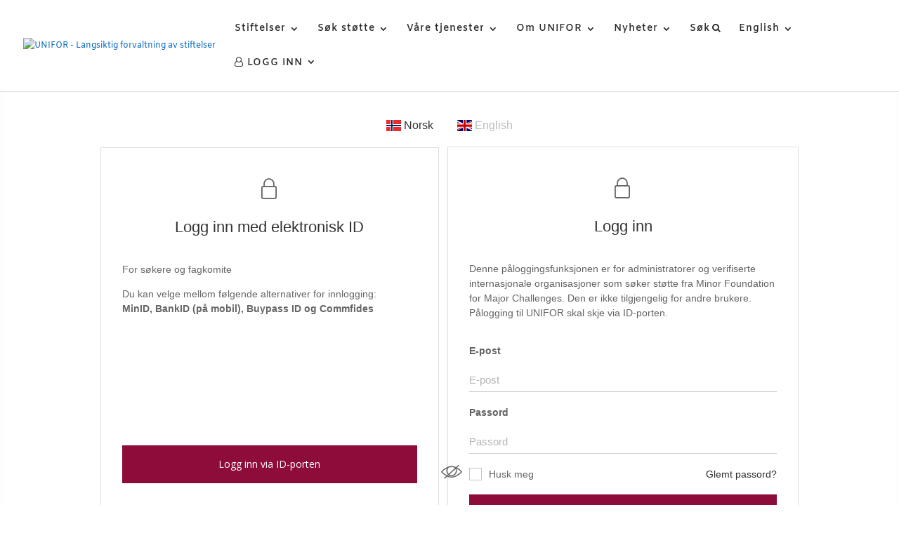

--- FILE ---
content_type: text/html; charset=UTF-8
request_url: https://unifor.no/sok-stotte/142-2023-1/
body_size: 25101
content:
<!DOCTYPE html>
<!--[if IE 6]>
<html id="ie6" lang="nb-NO">
<![endif]-->
<!--[if IE 7]>
<html id="ie7" lang="nb-NO">
<![endif]-->
<!--[if IE 8]>
<html id="ie8" lang="nb-NO">
<![endif]-->
<!--[if !(IE 6) | !(IE 7) | !(IE 8)  ]><!-->
<html lang="nb-NO">
<!--<![endif]-->
<head>
	<meta charset="UTF-8" />
			
	<meta http-equiv="X-UA-Compatible" content="IE=edge">
	<link rel="pingback" href="https://unifor.no/xmlrpc.php" />

		<!--[if lt IE 9]>
	<script src="https://unifor.no/wp-content/themes/Divi/js/html5.js" type="text/javascript"></script>
	<![endif]-->

	<script type="text/javascript">
		document.documentElement.className = 'js';
	</script>

	<link rel="preconnect" href="https://fonts.gstatic.com" crossorigin /><style id="et-divi-open-sans-inline-css">/* Original: https://fonts.googleapis.com/css?family=Open+Sans:300italic,400italic,600italic,700italic,800italic,400,300,600,700,800&#038;subset=cyrillic,cyrillic-ext,greek,greek-ext,hebrew,latin,latin-ext,vietnamese&#038;display=swap *//* User Agent: Mozilla/5.0 (Unknown; Linux x86_64) AppleWebKit/538.1 (KHTML, like Gecko) Safari/538.1 Daum/4.1 */@font-face {font-family: 'Open Sans';font-style: italic;font-weight: 300;font-stretch: normal;font-display: swap;src: url(https://fonts.gstatic.com/s/opensans/v44/memQYaGs126MiZpBA-UFUIcVXSCEkx2cmqvXlWq8tWZ0Pw86hd0Rk5hkaVc.ttf) format('truetype');}@font-face {font-family: 'Open Sans';font-style: italic;font-weight: 400;font-stretch: normal;font-display: swap;src: url(https://fonts.gstatic.com/s/opensans/v44/memQYaGs126MiZpBA-UFUIcVXSCEkx2cmqvXlWq8tWZ0Pw86hd0Rk8ZkaVc.ttf) format('truetype');}@font-face {font-family: 'Open Sans';font-style: italic;font-weight: 600;font-stretch: normal;font-display: swap;src: url(https://fonts.gstatic.com/s/opensans/v44/memQYaGs126MiZpBA-UFUIcVXSCEkx2cmqvXlWq8tWZ0Pw86hd0RkxhjaVc.ttf) format('truetype');}@font-face {font-family: 'Open Sans';font-style: italic;font-weight: 700;font-stretch: normal;font-display: swap;src: url(https://fonts.gstatic.com/s/opensans/v44/memQYaGs126MiZpBA-UFUIcVXSCEkx2cmqvXlWq8tWZ0Pw86hd0RkyFjaVc.ttf) format('truetype');}@font-face {font-family: 'Open Sans';font-style: italic;font-weight: 800;font-stretch: normal;font-display: swap;src: url(https://fonts.gstatic.com/s/opensans/v44/memQYaGs126MiZpBA-UFUIcVXSCEkx2cmqvXlWq8tWZ0Pw86hd0Rk0ZjaVc.ttf) format('truetype');}@font-face {font-family: 'Open Sans';font-style: normal;font-weight: 300;font-stretch: normal;font-display: swap;src: url(https://fonts.gstatic.com/s/opensans/v44/memSYaGs126MiZpBA-UvWbX2vVnXBbObj2OVZyOOSr4dVJWUgsiH0C4n.ttf) format('truetype');}@font-face {font-family: 'Open Sans';font-style: normal;font-weight: 400;font-stretch: normal;font-display: swap;src: url(https://fonts.gstatic.com/s/opensans/v44/memSYaGs126MiZpBA-UvWbX2vVnXBbObj2OVZyOOSr4dVJWUgsjZ0C4n.ttf) format('truetype');}@font-face {font-family: 'Open Sans';font-style: normal;font-weight: 600;font-stretch: normal;font-display: swap;src: url(https://fonts.gstatic.com/s/opensans/v44/memSYaGs126MiZpBA-UvWbX2vVnXBbObj2OVZyOOSr4dVJWUgsgH1y4n.ttf) format('truetype');}@font-face {font-family: 'Open Sans';font-style: normal;font-weight: 700;font-stretch: normal;font-display: swap;src: url(https://fonts.gstatic.com/s/opensans/v44/memSYaGs126MiZpBA-UvWbX2vVnXBbObj2OVZyOOSr4dVJWUgsg-1y4n.ttf) format('truetype');}@font-face {font-family: 'Open Sans';font-style: normal;font-weight: 800;font-stretch: normal;font-display: swap;src: url(https://fonts.gstatic.com/s/opensans/v44/memSYaGs126MiZpBA-UvWbX2vVnXBbObj2OVZyOOSr4dVJWUgshZ1y4n.ttf) format('truetype');}/* User Agent: Mozilla/5.0 (Windows NT 6.1; WOW64; rv:27.0) Gecko/20100101 Firefox/27.0 */@font-face {font-family: 'Open Sans';font-style: italic;font-weight: 300;font-stretch: normal;font-display: swap;src: url(https://fonts.gstatic.com/l/font?kit=memQYaGs126MiZpBA-UFUIcVXSCEkx2cmqvXlWq8tWZ0Pw86hd0Rk5hkaVQ&skey=743457fe2cc29280&v=v44) format('woff');}@font-face {font-family: 'Open Sans';font-style: italic;font-weight: 400;font-stretch: normal;font-display: swap;src: url(https://fonts.gstatic.com/l/font?kit=memQYaGs126MiZpBA-UFUIcVXSCEkx2cmqvXlWq8tWZ0Pw86hd0Rk8ZkaVQ&skey=743457fe2cc29280&v=v44) format('woff');}@font-face {font-family: 'Open Sans';font-style: italic;font-weight: 600;font-stretch: normal;font-display: swap;src: url(https://fonts.gstatic.com/l/font?kit=memQYaGs126MiZpBA-UFUIcVXSCEkx2cmqvXlWq8tWZ0Pw86hd0RkxhjaVQ&skey=743457fe2cc29280&v=v44) format('woff');}@font-face {font-family: 'Open Sans';font-style: italic;font-weight: 700;font-stretch: normal;font-display: swap;src: url(https://fonts.gstatic.com/l/font?kit=memQYaGs126MiZpBA-UFUIcVXSCEkx2cmqvXlWq8tWZ0Pw86hd0RkyFjaVQ&skey=743457fe2cc29280&v=v44) format('woff');}@font-face {font-family: 'Open Sans';font-style: italic;font-weight: 800;font-stretch: normal;font-display: swap;src: url(https://fonts.gstatic.com/l/font?kit=memQYaGs126MiZpBA-UFUIcVXSCEkx2cmqvXlWq8tWZ0Pw86hd0Rk0ZjaVQ&skey=743457fe2cc29280&v=v44) format('woff');}@font-face {font-family: 'Open Sans';font-style: normal;font-weight: 300;font-stretch: normal;font-display: swap;src: url(https://fonts.gstatic.com/l/font?kit=memSYaGs126MiZpBA-UvWbX2vVnXBbObj2OVZyOOSr4dVJWUgsiH0C4k&skey=62c1cbfccc78b4b2&v=v44) format('woff');}@font-face {font-family: 'Open Sans';font-style: normal;font-weight: 400;font-stretch: normal;font-display: swap;src: url(https://fonts.gstatic.com/l/font?kit=memSYaGs126MiZpBA-UvWbX2vVnXBbObj2OVZyOOSr4dVJWUgsjZ0C4k&skey=62c1cbfccc78b4b2&v=v44) format('woff');}@font-face {font-family: 'Open Sans';font-style: normal;font-weight: 600;font-stretch: normal;font-display: swap;src: url(https://fonts.gstatic.com/l/font?kit=memSYaGs126MiZpBA-UvWbX2vVnXBbObj2OVZyOOSr4dVJWUgsgH1y4k&skey=62c1cbfccc78b4b2&v=v44) format('woff');}@font-face {font-family: 'Open Sans';font-style: normal;font-weight: 700;font-stretch: normal;font-display: swap;src: url(https://fonts.gstatic.com/l/font?kit=memSYaGs126MiZpBA-UvWbX2vVnXBbObj2OVZyOOSr4dVJWUgsg-1y4k&skey=62c1cbfccc78b4b2&v=v44) format('woff');}@font-face {font-family: 'Open Sans';font-style: normal;font-weight: 800;font-stretch: normal;font-display: swap;src: url(https://fonts.gstatic.com/l/font?kit=memSYaGs126MiZpBA-UvWbX2vVnXBbObj2OVZyOOSr4dVJWUgshZ1y4k&skey=62c1cbfccc78b4b2&v=v44) format('woff');}/* User Agent: Mozilla/5.0 (Windows NT 6.3; rv:39.0) Gecko/20100101 Firefox/39.0 */@font-face {font-family: 'Open Sans';font-style: italic;font-weight: 300;font-stretch: normal;font-display: swap;src: url(https://fonts.gstatic.com/s/opensans/v44/memQYaGs126MiZpBA-UFUIcVXSCEkx2cmqvXlWq8tWZ0Pw86hd0Rk5hkaVI.woff2) format('woff2');}@font-face {font-family: 'Open Sans';font-style: italic;font-weight: 400;font-stretch: normal;font-display: swap;src: url(https://fonts.gstatic.com/s/opensans/v44/memQYaGs126MiZpBA-UFUIcVXSCEkx2cmqvXlWq8tWZ0Pw86hd0Rk8ZkaVI.woff2) format('woff2');}@font-face {font-family: 'Open Sans';font-style: italic;font-weight: 600;font-stretch: normal;font-display: swap;src: url(https://fonts.gstatic.com/s/opensans/v44/memQYaGs126MiZpBA-UFUIcVXSCEkx2cmqvXlWq8tWZ0Pw86hd0RkxhjaVI.woff2) format('woff2');}@font-face {font-family: 'Open Sans';font-style: italic;font-weight: 700;font-stretch: normal;font-display: swap;src: url(https://fonts.gstatic.com/s/opensans/v44/memQYaGs126MiZpBA-UFUIcVXSCEkx2cmqvXlWq8tWZ0Pw86hd0RkyFjaVI.woff2) format('woff2');}@font-face {font-family: 'Open Sans';font-style: italic;font-weight: 800;font-stretch: normal;font-display: swap;src: url(https://fonts.gstatic.com/s/opensans/v44/memQYaGs126MiZpBA-UFUIcVXSCEkx2cmqvXlWq8tWZ0Pw86hd0Rk0ZjaVI.woff2) format('woff2');}@font-face {font-family: 'Open Sans';font-style: normal;font-weight: 300;font-stretch: normal;font-display: swap;src: url(https://fonts.gstatic.com/s/opensans/v44/memSYaGs126MiZpBA-UvWbX2vVnXBbObj2OVZyOOSr4dVJWUgsiH0C4i.woff2) format('woff2');}@font-face {font-family: 'Open Sans';font-style: normal;font-weight: 400;font-stretch: normal;font-display: swap;src: url(https://fonts.gstatic.com/s/opensans/v44/memSYaGs126MiZpBA-UvWbX2vVnXBbObj2OVZyOOSr4dVJWUgsjZ0C4i.woff2) format('woff2');}@font-face {font-family: 'Open Sans';font-style: normal;font-weight: 600;font-stretch: normal;font-display: swap;src: url(https://fonts.gstatic.com/s/opensans/v44/memSYaGs126MiZpBA-UvWbX2vVnXBbObj2OVZyOOSr4dVJWUgsgH1y4i.woff2) format('woff2');}@font-face {font-family: 'Open Sans';font-style: normal;font-weight: 700;font-stretch: normal;font-display: swap;src: url(https://fonts.gstatic.com/s/opensans/v44/memSYaGs126MiZpBA-UvWbX2vVnXBbObj2OVZyOOSr4dVJWUgsg-1y4i.woff2) format('woff2');}@font-face {font-family: 'Open Sans';font-style: normal;font-weight: 800;font-stretch: normal;font-display: swap;src: url(https://fonts.gstatic.com/s/opensans/v44/memSYaGs126MiZpBA-UvWbX2vVnXBbObj2OVZyOOSr4dVJWUgshZ1y4i.woff2) format('woff2');}</style><style id="et-builder-googlefonts-cached-inline">/* Original: https://fonts.googleapis.com/css?family=Amiko:regular,600,700&#038;subset=devanagari,latin,latin-ext&#038;display=swap *//* User Agent: Mozilla/5.0 (Unknown; Linux x86_64) AppleWebKit/538.1 (KHTML, like Gecko) Safari/538.1 Daum/4.1 */@font-face {font-family: 'Amiko';font-style: normal;font-weight: 400;font-display: swap;src: url(https://fonts.gstatic.com/s/amiko/v15/WwkQxPq1DFK04tql.ttf) format('truetype');}@font-face {font-family: 'Amiko';font-style: normal;font-weight: 600;font-display: swap;src: url(https://fonts.gstatic.com/s/amiko/v15/WwkdxPq1DFK04uJ9XXrE.ttf) format('truetype');}@font-face {font-family: 'Amiko';font-style: normal;font-weight: 700;font-display: swap;src: url(https://fonts.gstatic.com/s/amiko/v15/WwkdxPq1DFK04uIZXHrE.ttf) format('truetype');}/* User Agent: Mozilla/5.0 (Windows NT 6.1; WOW64; rv:27.0) Gecko/20100101 Firefox/27.0 */@font-face {font-family: 'Amiko';font-style: normal;font-weight: 400;font-display: swap;src: url(https://fonts.gstatic.com/l/font?kit=WwkQxPq1DFK04tqm&skey=9370075dbbb9661d&v=v15) format('woff');}@font-face {font-family: 'Amiko';font-style: normal;font-weight: 600;font-display: swap;src: url(https://fonts.gstatic.com/l/font?kit=WwkdxPq1DFK04uJ9XXrH&skey=dc341fb169f5b947&v=v15) format('woff');}@font-face {font-family: 'Amiko';font-style: normal;font-weight: 700;font-display: swap;src: url(https://fonts.gstatic.com/l/font?kit=WwkdxPq1DFK04uIZXHrH&skey=b0f97d34e902453e&v=v15) format('woff');}/* User Agent: Mozilla/5.0 (Windows NT 6.3; rv:39.0) Gecko/20100101 Firefox/39.0 */@font-face {font-family: 'Amiko';font-style: normal;font-weight: 400;font-display: swap;src: url(https://fonts.gstatic.com/s/amiko/v15/WwkQxPq1DFK04tqg.woff2) format('woff2');}@font-face {font-family: 'Amiko';font-style: normal;font-weight: 600;font-display: swap;src: url(https://fonts.gstatic.com/s/amiko/v15/WwkdxPq1DFK04uJ9XXrB.woff2) format('woff2');}@font-face {font-family: 'Amiko';font-style: normal;font-weight: 700;font-display: swap;src: url(https://fonts.gstatic.com/s/amiko/v15/WwkdxPq1DFK04uIZXHrB.woff2) format('woff2');}</style><meta name='robots' content='index, follow, max-image-preview:large, max-snippet:-1, max-video-preview:-1' />

	<!-- This site is optimized with the Yoast SEO plugin v26.4 - https://yoast.com/wordpress/plugins/seo/ -->
	<title>142-2023-1</title>
	<link rel="canonical" href="https://unifor.no/sok-stotte/142-2023-1/" />
	<meta property="og:locale" content="nb_NO" />
	<meta property="og:type" content="article" />
	<meta property="og:title" content="142-2023-1" />
	<meta property="og:url" content="https://unifor.no/sok-stotte/142-2023-1/" />
	<meta property="og:site_name" content="UNIFOR - Langsiktig forvaltning av stiftelser" />
	<meta property="article:modified_time" content="2023-12-13T11:50:04+00:00" />
	<meta name="twitter:card" content="summary_large_image" />
	<script type="application/ld+json" class="yoast-schema-graph">{"@context":"https://schema.org","@graph":[{"@type":"WebPage","@id":"https://unifor.no/sok-stotte/142-2023-1/","url":"https://unifor.no/sok-stotte/142-2023-1/","name":"142-2023-1","isPartOf":{"@id":"https://unifor.no/#website"},"datePublished":"2023-08-31T22:05:09+00:00","dateModified":"2023-12-13T11:50:04+00:00","breadcrumb":{"@id":"https://unifor.no/sok-stotte/142-2023-1/#breadcrumb"},"inLanguage":"nb-NO","potentialAction":[{"@type":"ReadAction","target":["https://unifor.no/sok-stotte/142-2023-1/"]}]},{"@type":"BreadcrumbList","@id":"https://unifor.no/sok-stotte/142-2023-1/#breadcrumb","itemListElement":[{"@type":"ListItem","position":1,"name":"Hjem","item":"https://unifor.no/"},{"@type":"ListItem","position":2,"name":"Utlysninger","item":"https://unifor.no/sok-stotte/"},{"@type":"ListItem","position":3,"name":"142-2023-1"}]},{"@type":"WebSite","@id":"https://unifor.no/#website","url":"https://unifor.no/","name":"UNIFOR - Langsiktig forvaltning av stiftelser","description":"Effektiv forvaltning","publisher":{"@id":"https://unifor.no/#organization"},"potentialAction":[{"@type":"SearchAction","target":{"@type":"EntryPoint","urlTemplate":"https://unifor.no/?s={search_term_string}"},"query-input":{"@type":"PropertyValueSpecification","valueRequired":true,"valueName":"search_term_string"}}],"inLanguage":"nb-NO"},{"@type":"Organization","@id":"https://unifor.no/#organization","name":"Unifor","url":"https://unifor.no/","logo":{"@type":"ImageObject","inLanguage":"nb-NO","@id":"https://unifor.no/#/schema/logo/image/","url":"https://unifor.no/wp-content/uploads/2017/05/Logo-unifor.png","contentUrl":"https://unifor.no/wp-content/uploads/2017/05/Logo-unifor.png","width":316,"height":103,"caption":"Unifor"},"image":{"@id":"https://unifor.no/#/schema/logo/image/"}}]}</script>
	<!-- / Yoast SEO plugin. -->


<link rel='dns-prefetch' href='//cdnjs.cloudflare.com' />
<link rel='dns-prefetch' href='//maxcdn.bootstrapcdn.com' />
<link rel="alternate" type="application/rss+xml" title="UNIFOR - Langsiktig forvaltning av stiftelser &raquo; strøm" href="https://unifor.no/feed/" />
<link rel="alternate" type="application/rss+xml" title="UNIFOR - Langsiktig forvaltning av stiftelser &raquo; kommentarstrøm" href="https://unifor.no/comments/feed/" />
<meta content="Unifor Divi Child v.4.11.19" name="generator"/><link rel='stylesheet' id='wp-block-library-css' href='https://unifor.no/wp-includes/css/dist/block-library/style.min.css?ver=6.7.4' type='text/css' media='all' />
<style id='wp-block-library-theme-inline-css' type='text/css'>
.wp-block-audio :where(figcaption){color:#555;font-size:13px;text-align:center}.is-dark-theme .wp-block-audio :where(figcaption){color:#ffffffa6}.wp-block-audio{margin:0 0 1em}.wp-block-code{border:1px solid #ccc;border-radius:4px;font-family:Menlo,Consolas,monaco,monospace;padding:.8em 1em}.wp-block-embed :where(figcaption){color:#555;font-size:13px;text-align:center}.is-dark-theme .wp-block-embed :where(figcaption){color:#ffffffa6}.wp-block-embed{margin:0 0 1em}.blocks-gallery-caption{color:#555;font-size:13px;text-align:center}.is-dark-theme .blocks-gallery-caption{color:#ffffffa6}:root :where(.wp-block-image figcaption){color:#555;font-size:13px;text-align:center}.is-dark-theme :root :where(.wp-block-image figcaption){color:#ffffffa6}.wp-block-image{margin:0 0 1em}.wp-block-pullquote{border-bottom:4px solid;border-top:4px solid;color:currentColor;margin-bottom:1.75em}.wp-block-pullquote cite,.wp-block-pullquote footer,.wp-block-pullquote__citation{color:currentColor;font-size:.8125em;font-style:normal;text-transform:uppercase}.wp-block-quote{border-left:.25em solid;margin:0 0 1.75em;padding-left:1em}.wp-block-quote cite,.wp-block-quote footer{color:currentColor;font-size:.8125em;font-style:normal;position:relative}.wp-block-quote:where(.has-text-align-right){border-left:none;border-right:.25em solid;padding-left:0;padding-right:1em}.wp-block-quote:where(.has-text-align-center){border:none;padding-left:0}.wp-block-quote.is-large,.wp-block-quote.is-style-large,.wp-block-quote:where(.is-style-plain){border:none}.wp-block-search .wp-block-search__label{font-weight:700}.wp-block-search__button{border:1px solid #ccc;padding:.375em .625em}:where(.wp-block-group.has-background){padding:1.25em 2.375em}.wp-block-separator.has-css-opacity{opacity:.4}.wp-block-separator{border:none;border-bottom:2px solid;margin-left:auto;margin-right:auto}.wp-block-separator.has-alpha-channel-opacity{opacity:1}.wp-block-separator:not(.is-style-wide):not(.is-style-dots){width:100px}.wp-block-separator.has-background:not(.is-style-dots){border-bottom:none;height:1px}.wp-block-separator.has-background:not(.is-style-wide):not(.is-style-dots){height:2px}.wp-block-table{margin:0 0 1em}.wp-block-table td,.wp-block-table th{word-break:normal}.wp-block-table :where(figcaption){color:#555;font-size:13px;text-align:center}.is-dark-theme .wp-block-table :where(figcaption){color:#ffffffa6}.wp-block-video :where(figcaption){color:#555;font-size:13px;text-align:center}.is-dark-theme .wp-block-video :where(figcaption){color:#ffffffa6}.wp-block-video{margin:0 0 1em}:root :where(.wp-block-template-part.has-background){margin-bottom:0;margin-top:0;padding:1.25em 2.375em}
</style>
<style id='global-styles-inline-css' type='text/css'>
:root{--wp--preset--aspect-ratio--square: 1;--wp--preset--aspect-ratio--4-3: 4/3;--wp--preset--aspect-ratio--3-4: 3/4;--wp--preset--aspect-ratio--3-2: 3/2;--wp--preset--aspect-ratio--2-3: 2/3;--wp--preset--aspect-ratio--16-9: 16/9;--wp--preset--aspect-ratio--9-16: 9/16;--wp--preset--color--black: #000000;--wp--preset--color--cyan-bluish-gray: #abb8c3;--wp--preset--color--white: #ffffff;--wp--preset--color--pale-pink: #f78da7;--wp--preset--color--vivid-red: #cf2e2e;--wp--preset--color--luminous-vivid-orange: #ff6900;--wp--preset--color--luminous-vivid-amber: #fcb900;--wp--preset--color--light-green-cyan: #7bdcb5;--wp--preset--color--vivid-green-cyan: #00d084;--wp--preset--color--pale-cyan-blue: #8ed1fc;--wp--preset--color--vivid-cyan-blue: #0693e3;--wp--preset--color--vivid-purple: #9b51e0;--wp--preset--gradient--vivid-cyan-blue-to-vivid-purple: linear-gradient(135deg,rgba(6,147,227,1) 0%,rgb(155,81,224) 100%);--wp--preset--gradient--light-green-cyan-to-vivid-green-cyan: linear-gradient(135deg,rgb(122,220,180) 0%,rgb(0,208,130) 100%);--wp--preset--gradient--luminous-vivid-amber-to-luminous-vivid-orange: linear-gradient(135deg,rgba(252,185,0,1) 0%,rgba(255,105,0,1) 100%);--wp--preset--gradient--luminous-vivid-orange-to-vivid-red: linear-gradient(135deg,rgba(255,105,0,1) 0%,rgb(207,46,46) 100%);--wp--preset--gradient--very-light-gray-to-cyan-bluish-gray: linear-gradient(135deg,rgb(238,238,238) 0%,rgb(169,184,195) 100%);--wp--preset--gradient--cool-to-warm-spectrum: linear-gradient(135deg,rgb(74,234,220) 0%,rgb(151,120,209) 20%,rgb(207,42,186) 40%,rgb(238,44,130) 60%,rgb(251,105,98) 80%,rgb(254,248,76) 100%);--wp--preset--gradient--blush-light-purple: linear-gradient(135deg,rgb(255,206,236) 0%,rgb(152,150,240) 100%);--wp--preset--gradient--blush-bordeaux: linear-gradient(135deg,rgb(254,205,165) 0%,rgb(254,45,45) 50%,rgb(107,0,62) 100%);--wp--preset--gradient--luminous-dusk: linear-gradient(135deg,rgb(255,203,112) 0%,rgb(199,81,192) 50%,rgb(65,88,208) 100%);--wp--preset--gradient--pale-ocean: linear-gradient(135deg,rgb(255,245,203) 0%,rgb(182,227,212) 50%,rgb(51,167,181) 100%);--wp--preset--gradient--electric-grass: linear-gradient(135deg,rgb(202,248,128) 0%,rgb(113,206,126) 100%);--wp--preset--gradient--midnight: linear-gradient(135deg,rgb(2,3,129) 0%,rgb(40,116,252) 100%);--wp--preset--font-size--small: 13px;--wp--preset--font-size--medium: 20px;--wp--preset--font-size--large: 36px;--wp--preset--font-size--x-large: 42px;--wp--preset--spacing--20: 0.44rem;--wp--preset--spacing--30: 0.67rem;--wp--preset--spacing--40: 1rem;--wp--preset--spacing--50: 1.5rem;--wp--preset--spacing--60: 2.25rem;--wp--preset--spacing--70: 3.38rem;--wp--preset--spacing--80: 5.06rem;--wp--preset--shadow--natural: 6px 6px 9px rgba(0, 0, 0, 0.2);--wp--preset--shadow--deep: 12px 12px 50px rgba(0, 0, 0, 0.4);--wp--preset--shadow--sharp: 6px 6px 0px rgba(0, 0, 0, 0.2);--wp--preset--shadow--outlined: 6px 6px 0px -3px rgba(255, 255, 255, 1), 6px 6px rgba(0, 0, 0, 1);--wp--preset--shadow--crisp: 6px 6px 0px rgba(0, 0, 0, 1);}:root { --wp--style--global--content-size: 823px;--wp--style--global--wide-size: 1080px; }:where(body) { margin: 0; }.wp-site-blocks > .alignleft { float: left; margin-right: 2em; }.wp-site-blocks > .alignright { float: right; margin-left: 2em; }.wp-site-blocks > .aligncenter { justify-content: center; margin-left: auto; margin-right: auto; }:where(.is-layout-flex){gap: 0.5em;}:where(.is-layout-grid){gap: 0.5em;}.is-layout-flow > .alignleft{float: left;margin-inline-start: 0;margin-inline-end: 2em;}.is-layout-flow > .alignright{float: right;margin-inline-start: 2em;margin-inline-end: 0;}.is-layout-flow > .aligncenter{margin-left: auto !important;margin-right: auto !important;}.is-layout-constrained > .alignleft{float: left;margin-inline-start: 0;margin-inline-end: 2em;}.is-layout-constrained > .alignright{float: right;margin-inline-start: 2em;margin-inline-end: 0;}.is-layout-constrained > .aligncenter{margin-left: auto !important;margin-right: auto !important;}.is-layout-constrained > :where(:not(.alignleft):not(.alignright):not(.alignfull)){max-width: var(--wp--style--global--content-size);margin-left: auto !important;margin-right: auto !important;}.is-layout-constrained > .alignwide{max-width: var(--wp--style--global--wide-size);}body .is-layout-flex{display: flex;}.is-layout-flex{flex-wrap: wrap;align-items: center;}.is-layout-flex > :is(*, div){margin: 0;}body .is-layout-grid{display: grid;}.is-layout-grid > :is(*, div){margin: 0;}body{padding-top: 0px;padding-right: 0px;padding-bottom: 0px;padding-left: 0px;}:root :where(.wp-element-button, .wp-block-button__link){background-color: #32373c;border-width: 0;color: #fff;font-family: inherit;font-size: inherit;line-height: inherit;padding: calc(0.667em + 2px) calc(1.333em + 2px);text-decoration: none;}.has-black-color{color: var(--wp--preset--color--black) !important;}.has-cyan-bluish-gray-color{color: var(--wp--preset--color--cyan-bluish-gray) !important;}.has-white-color{color: var(--wp--preset--color--white) !important;}.has-pale-pink-color{color: var(--wp--preset--color--pale-pink) !important;}.has-vivid-red-color{color: var(--wp--preset--color--vivid-red) !important;}.has-luminous-vivid-orange-color{color: var(--wp--preset--color--luminous-vivid-orange) !important;}.has-luminous-vivid-amber-color{color: var(--wp--preset--color--luminous-vivid-amber) !important;}.has-light-green-cyan-color{color: var(--wp--preset--color--light-green-cyan) !important;}.has-vivid-green-cyan-color{color: var(--wp--preset--color--vivid-green-cyan) !important;}.has-pale-cyan-blue-color{color: var(--wp--preset--color--pale-cyan-blue) !important;}.has-vivid-cyan-blue-color{color: var(--wp--preset--color--vivid-cyan-blue) !important;}.has-vivid-purple-color{color: var(--wp--preset--color--vivid-purple) !important;}.has-black-background-color{background-color: var(--wp--preset--color--black) !important;}.has-cyan-bluish-gray-background-color{background-color: var(--wp--preset--color--cyan-bluish-gray) !important;}.has-white-background-color{background-color: var(--wp--preset--color--white) !important;}.has-pale-pink-background-color{background-color: var(--wp--preset--color--pale-pink) !important;}.has-vivid-red-background-color{background-color: var(--wp--preset--color--vivid-red) !important;}.has-luminous-vivid-orange-background-color{background-color: var(--wp--preset--color--luminous-vivid-orange) !important;}.has-luminous-vivid-amber-background-color{background-color: var(--wp--preset--color--luminous-vivid-amber) !important;}.has-light-green-cyan-background-color{background-color: var(--wp--preset--color--light-green-cyan) !important;}.has-vivid-green-cyan-background-color{background-color: var(--wp--preset--color--vivid-green-cyan) !important;}.has-pale-cyan-blue-background-color{background-color: var(--wp--preset--color--pale-cyan-blue) !important;}.has-vivid-cyan-blue-background-color{background-color: var(--wp--preset--color--vivid-cyan-blue) !important;}.has-vivid-purple-background-color{background-color: var(--wp--preset--color--vivid-purple) !important;}.has-black-border-color{border-color: var(--wp--preset--color--black) !important;}.has-cyan-bluish-gray-border-color{border-color: var(--wp--preset--color--cyan-bluish-gray) !important;}.has-white-border-color{border-color: var(--wp--preset--color--white) !important;}.has-pale-pink-border-color{border-color: var(--wp--preset--color--pale-pink) !important;}.has-vivid-red-border-color{border-color: var(--wp--preset--color--vivid-red) !important;}.has-luminous-vivid-orange-border-color{border-color: var(--wp--preset--color--luminous-vivid-orange) !important;}.has-luminous-vivid-amber-border-color{border-color: var(--wp--preset--color--luminous-vivid-amber) !important;}.has-light-green-cyan-border-color{border-color: var(--wp--preset--color--light-green-cyan) !important;}.has-vivid-green-cyan-border-color{border-color: var(--wp--preset--color--vivid-green-cyan) !important;}.has-pale-cyan-blue-border-color{border-color: var(--wp--preset--color--pale-cyan-blue) !important;}.has-vivid-cyan-blue-border-color{border-color: var(--wp--preset--color--vivid-cyan-blue) !important;}.has-vivid-purple-border-color{border-color: var(--wp--preset--color--vivid-purple) !important;}.has-vivid-cyan-blue-to-vivid-purple-gradient-background{background: var(--wp--preset--gradient--vivid-cyan-blue-to-vivid-purple) !important;}.has-light-green-cyan-to-vivid-green-cyan-gradient-background{background: var(--wp--preset--gradient--light-green-cyan-to-vivid-green-cyan) !important;}.has-luminous-vivid-amber-to-luminous-vivid-orange-gradient-background{background: var(--wp--preset--gradient--luminous-vivid-amber-to-luminous-vivid-orange) !important;}.has-luminous-vivid-orange-to-vivid-red-gradient-background{background: var(--wp--preset--gradient--luminous-vivid-orange-to-vivid-red) !important;}.has-very-light-gray-to-cyan-bluish-gray-gradient-background{background: var(--wp--preset--gradient--very-light-gray-to-cyan-bluish-gray) !important;}.has-cool-to-warm-spectrum-gradient-background{background: var(--wp--preset--gradient--cool-to-warm-spectrum) !important;}.has-blush-light-purple-gradient-background{background: var(--wp--preset--gradient--blush-light-purple) !important;}.has-blush-bordeaux-gradient-background{background: var(--wp--preset--gradient--blush-bordeaux) !important;}.has-luminous-dusk-gradient-background{background: var(--wp--preset--gradient--luminous-dusk) !important;}.has-pale-ocean-gradient-background{background: var(--wp--preset--gradient--pale-ocean) !important;}.has-electric-grass-gradient-background{background: var(--wp--preset--gradient--electric-grass) !important;}.has-midnight-gradient-background{background: var(--wp--preset--gradient--midnight) !important;}.has-small-font-size{font-size: var(--wp--preset--font-size--small) !important;}.has-medium-font-size{font-size: var(--wp--preset--font-size--medium) !important;}.has-large-font-size{font-size: var(--wp--preset--font-size--large) !important;}.has-x-large-font-size{font-size: var(--wp--preset--font-size--x-large) !important;}
:where(.wp-block-post-template.is-layout-flex){gap: 1.25em;}:where(.wp-block-post-template.is-layout-grid){gap: 1.25em;}
:where(.wp-block-columns.is-layout-flex){gap: 2em;}:where(.wp-block-columns.is-layout-grid){gap: 2em;}
:root :where(.wp-block-pullquote){font-size: 1.5em;line-height: 1.6;}
</style>
<link rel='stylesheet' id='cmplz-general-css' href='https://unifor.no/wp-content/plugins/complianz-gdpr-premium/assets/css/cookieblocker.min.css?ver=1764272594' type='text/css' media='all' />
<link rel='stylesheet' id='font_awesome-css' href='https://maxcdn.bootstrapcdn.com/font-awesome/4.7.0/css/font-awesome.min.css?ver=4.7.0' type='text/css' media='all' />
<link rel='stylesheet' id='bootstrap-for-divi-css' href='https://unifor.no/wp-content/plugins/iteket-basis/assets/css/frontend/bootstrap-for-divi.css?ver=3.10.71' type='text/css' media='all' />
<link rel='stylesheet' id='admin_portal_front_end-css' href='https://unifor.no/wp-content/plugins/iteket-basis/assets/css/front-end.css?ver=3.10.71' type='text/css' media='all' />
<link rel='stylesheet' id='admin_portal_dxtab-css' href='https://unifor.no/wp-content/plugins/iteket-basis/assets/css/frontend/dxtab.css?ver=3.10.71' type='text/css' media='all' />
<link rel='stylesheet' id='admin_portal_signup2-css' href='https://unifor.no/wp-content/plugins/iteket-basis/assets/css/frontend/style-second-singup-layout.css?ver=3.10.71' type='text/css' media='screen' />
<link rel='stylesheet' id='admin_portal_okse-css' href='https://unifor.no/wp-content/plugins/iteket-basis/assets/css/style-okse.css?ver=3.10.71' type='text/css' media='all' />
<link rel='stylesheet' id='jquery_confirm_css-css' href='https://cdnjs.cloudflare.com/ajax/libs/jquery-confirm/3.2.0/jquery-confirm.min.css?ver=3.2.0' type='text/css' media='all' />
<link rel='stylesheet' id='linearicons-css' href='https://unifor.no/wp-content/plugins/iteket-basis/vendors/linearicons/css/linearicons.css?ver=1.0.0' type='text/css' media='all' />
<link rel='stylesheet' id='clean_theme_icheck-css' href='https://unifor.no/wp-content/plugins/Iteket-Application-System/themes/vendors/iCheck/css/all.css?ver=3.3.7' type='text/css' media='all' />
<link rel='stylesheet' id='clean_theme_airdatepicker-css' href='https://unifor.no/wp-content/plugins/iteket-basis/theme-vendors/airdatepicker/css/datepicker.min.css?ver=2.2.3' type='text/css' media='all' />
<link rel='stylesheet' id='sweetalert2-css' href='https://unifor.no/wp-content/plugins/Iteket-Application-System/js/sweetalert2-6.10.1/sweetalert2.min.css?ver=6.10.1' type='text/css' media='all' />
<link rel='stylesheet' id='clean_theme_select2-css' href='https://unifor.no/wp-content/plugins/Iteket-Application-System/themes/vendors/select2/css/select2.min.css?ver=4.0.3' type='text/css' media='all' />
<link rel='stylesheet' id='iteket-okse-css' href='https://unifor.no/wp-content/plugins/Iteket-Application-System/css/style-okse.css?ver=3.3.24' type='text/css' media='all' />
<link rel='stylesheet' id='flag-icon-css' href='https://cdnjs.cloudflare.com/ajax/libs/flag-icon-css/2.3.1/css/flag-icon.min.css?ver=2.3.1' type='text/css' media='all' />
<link rel='stylesheet' id='unifor_myaccount_new-css' href='https://unifor.no/wp-content/plugins/Iteket-Application-System/css/style-frontend.css?ver=3.3.24' type='text/css' media='all' />
<link rel='stylesheet' id='unifordyforms-bootstrap-css' href='https://unifor.no/wp-content/plugins/Iteket-Dynamic-Forms/css/bootstrap-for-divi.css?ver=3.3.7' type='text/css' media='all' />
<link rel='stylesheet' id='unifordyforms-form-css' href='https://unifor.no/wp-content/plugins/Iteket-Dynamic-Forms/css/style-form.css?ver=2.8.10' type='text/css' media='all' />
<link rel='stylesheet' id='divi-style-parent-css' href='https://unifor.no/wp-content/themes/Divi/style-static.min.css?ver=4.27.4' type='text/css' media='all' />
<link rel='stylesheet' id='divi-style-css' href='https://unifor.no/wp-content/themes/Unifor-Divi-child/style.css?ver=4.27.4' type='text/css' media='all' />
<link rel='stylesheet' id='collapsible-css' href='https://unifor.no/wp-content/themes/Unifor-Divi-child/vendors/collapsible-master/collapsible.css?ver=1.1.2' type='text/css' media='all' />
<link rel='stylesheet' id='fullwidthtabs-css' href='https://unifor.no/wp-content/themes/Unifor-Divi-child/vendors/FullWidthTabs/css/component.css?ver=1.0.0' type='text/css' media='all' />
<link rel='stylesheet' id='featherlight-css' href='https://unifor.no/wp-content/themes/Unifor-Divi-child/vendors/featherlight-1.7.9/featherlight.min.css?ver=1.7.9' type='text/css' media='all' />
<link rel='stylesheet' id='wpbeginner_numeric_posts_nav-css' href='https://unifor.no/wp-content/themes/Unifor-Divi-child/assets/css/style-wpbeginner-numeric-posts-nav.css?ver=1.0' type='text/css' media='all' />
<link rel='stylesheet' id='divi_child_custom_post_css-css' href='https://unifor.no/wp-content/themes/Unifor-Divi-child/assets/css/style-custom-post.css?ver=1765899923' type='text/css' media='all' />
<link rel='stylesheet' id='divi_child_archive-css' href='https://unifor.no/wp-content/themes/Unifor-Divi-child/assets/css/style-archive.css?ver=1765899923' type='text/css' media='all' />
<script type="text/javascript" src="https://unifor.no/wp-includes/js/jquery/jquery.min.js?ver=3.7.1" id="jquery-core-js"></script>
<script type="text/javascript" src="https://unifor.no/wp-includes/js/jquery/jquery-migrate.min.js?ver=3.4.1" id="jquery-migrate-js"></script>
<script type="text/javascript" id="wp_php_encryption-js-extra">
/* <![CDATA[ */
var wp_php_encryption = {"admin_ajax_url":"https:\/\/unifor.no\/wp-admin\/admin-ajax.php","upload_url":"https:\/\/unifor.no\/wp-content\/plugins\/wp-php-encryption\/includes\/upload\/async-upload.php","ajax_nonce":"dd0134ce0e","media_nonce":"67a108c3ba","prepare_download":"<p class=\"download_encrypted_file_text\">Forberede din filnedlasting...<\/p>","ready_download":"<a href=\"#\" target=\"_blank\" class=\"download_encrypted_file_link\">Last ned filen din...<\/a>","uploading":"Last opp","download":"Se filen","successfully_upload":"Opplasting vellykket.","closebuttontext":"Lukk","failupload":"Opplasting mislykket, vennligst pr\u00f8v p\u00e5 nytt.","change":"Endre?","size_warning":"Filen er st\u00f8rre enn 20MB."};
/* ]]> */
</script>
<script type="text/javascript" src="https://unifor.no/wp-content/plugins/wp-php-encryption/js/script.js?ver=1.2.2-rc1" id="wp_php_encryption-js"></script>
<script type="text/javascript" src="https://unifor.no/wp-content/themes/Unifor-Divi-child/vendors/collapsible-master/jquery.collapsible.js?ver=1.1.2" id="collapsible-js"></script>
<script type="text/javascript" src="https://unifor.no/wp-content/themes/Unifor-Divi-child/vendors/featherlight-1.7.9/featherlight.min.js?ver=1.7.9" id="featherlight-js"></script>
<script type="text/javascript" id="divi_child_js-js-extra">
/* <![CDATA[ */
var divi_child_i18n = {"admin_ajax_url":"https:\/\/unifor.no\/wp-admin\/admin-ajax.php","upload_url":"https:\/\/unifor.no\/wp-admin\/async-upload.php","ajax_nonce":"3c93618037","media_nonce":"67a108c3ba"};
/* ]]> */
</script>
<script type="text/javascript" src="https://unifor.no/wp-content/themes/Unifor-Divi-child/assets/js/script.js?ver=1765899923" id="divi_child_js-js"></script>
<link rel="https://api.w.org/" href="https://unifor.no/wp-json/" /><link rel="EditURI" type="application/rsd+xml" title="RSD" href="https://unifor.no/xmlrpc.php?rsd" />
<meta name="generator" content="WordPress 6.7.4" />
<link rel='shortlink' href='https://unifor.no/?p=80438' />
<link rel="alternate" title="oEmbed (JSON)" type="application/json+oembed" href="https://unifor.no/wp-json/oembed/1.0/embed?url=https%3A%2F%2Funifor.no%2Fsok-stotte%2F142-2023-1%2F" />
<link rel="alternate" title="oEmbed (XML)" type="text/xml+oembed" href="https://unifor.no/wp-json/oembed/1.0/embed?url=https%3A%2F%2Funifor.no%2Fsok-stotte%2F142-2023-1%2F&#038;format=xml" />
	<style type="text/css">
			</style>
		<style type="text/css">
		/* Front end User login/signup,lost password ect BUTTONS*/

		.admin_portal_wpUserFlow input[type="submit"],
		.admin_portal_wpUserFlow input[type="submit"]:active,
		.admin_portal_wpUserFlow input[type="submit"]:active:focus,
		.admin_portal_wpUserFlow input[type="button"],
		.admin_portal_wpUserFlow input[type="button"]:active,
		.admin_portal_wpUserFlow input[type="button"]:active:focus,
		.admin_portal_wpUserFlow button[type="submit"],
		.admin_portal_wpUserFlow button[type="submit"]:active,
		.admin_portal_wpUserFlow button[type="submit"]:active:focus,
		.admin_portal_wpUserFlow button[type="button"],
		.admin_portal_wpUserFlow button[type="button"]:active,
		.admin_portal_wpUserFlow button[type="button"]:active:focus {
			background: #4f92e0;
			border: 1px solid #4f92e0;
			color: #ffffff;
		}

		.admin_portal_wpUserFlow input[type="submit"]:hover,
		.admin_portal_wpUserFlow input[type="button"]:hover,
		.admin_portal_wpUserFlow button[type="submit"]:hover,
		.admin_portal_wpUserFlow button[type="button"]:hover {
			background: #ffffff;
			border: 1px solid #4f92e0;
			color: #4f92e0;
		}

		/*.admin_portal_wpUserFlow:not(#register-form),.admin_portal_wpUserFlow fieldset*/
		.admin_portal_wpUserFlow {
			background: transparent;
			border-color: #dedede;
			padding: 40px 30px 40px 30px;
			color: #636363;
			font-size: 14px;
		}

		.admin_portal_wpUserFlow .wait-s45 {
			margin: -40px -30px -40px -30px;
		}

		.admin_portal_wpUserFlow a {
			color: #2b2b2b;
		}

		.admin_portal_wpUserFlow h2,
		.admin_portal_wpUserFlow h3 {
			color: #636363;
			font-family: inherit;
			font-weight: 600;
			font-size: 28px;
		}

		.admin_portal_wpUserFlow label:not(.tncgdpr_checkbox, .container_checkbox, .error),
		.admin_portal_wpUserFlow label.hideable {
			display: block;

		}

		.admin_portal_wpUserFlow .icon-addon .add-on {
			background: #01438e;
			color: #ffffff;
		}

		.admin_portal_wpUserFlow .icon-addon .add-on .arrow {
			border-right: 10px solid #01438e;
		}

		/* Hide page title */
		.page-id-2039.entry-title,
		.page-id-40227.entry-title,
		.page-id-6220.entry-title {
			display: none;
		}

		a.navbar-btn.sidebar-toggle {
			visibility: hidden;
		}

			</style>
			<style>.cmplz-hidden {
					display: none !important;
				}</style><meta name="viewport" content="width=device-width, initial-scale=1.0, maximum-scale=1.0, user-scalable=0" /><link rel="icon" href="https://unifor.no/wp-content/uploads/2017/11/cropped-unifor-favicon-32x32.png" sizes="32x32" />
<link rel="icon" href="https://unifor.no/wp-content/uploads/2017/11/cropped-unifor-favicon-192x192.png" sizes="192x192" />
<link rel="apple-touch-icon" href="https://unifor.no/wp-content/uploads/2017/11/cropped-unifor-favicon-180x180.png" />
<meta name="msapplication-TileImage" content="https://unifor.no/wp-content/uploads/2017/11/cropped-unifor-favicon-270x270.png" />
<link rel="stylesheet" id="et-divi-customizer-global-cached-inline-styles" href="https://unifor.no/wp-content/et-cache/global/et-divi-customizer-global.min.css?ver=1765792212" /><style id="et-critical-inline-css"></style>

	
	<!-- Global site tag (gtag.js) - Google Analytics -->
	<script type="text/plain" data-service="google-analytics" data-category="statistics" async data-cmplz-src="https://www.googletagmanager.com/gtag/js?id=UA-89661969-3"></script>
	<script>
	window.dataLayer = window.dataLayer || [];
	function gtag(){dataLayer.push(arguments);}
	gtag('js', new Date());

	gtag('config', 'UA-89661969-3');
	</script>

	<!-- Google Analytics -->
	<script type="text/plain" data-service="google-analytics" data-category="statistics">
	(function(i,s,o,g,r,a,m){i['GoogleAnalyticsObject']=r;i[r]=i[r]||function(){
	(i[r].q=i[r].q||[]).push(arguments)},i[r].l=1*new Date();a=s.createElement(o),
	m=s.getElementsByTagName(o)[0];a.async=1;a.src=g;m.parentNode.insertBefore(a,m)
	})(window,document,'script','https://www.google-analytics.com/analytics.js','ga');

	// Creates a default tracker with automatic cookie domain configuration.
	//ga('create', 'UA-89661969-3', 'auto');

	//change to 10% sample
	ga('create', 'UA-89661969-3', {'siteSpeedSampleRate': 100}); 
	// Sends a pageview hit from the tracker just created.
	ga('send', 'pageview');
	
	</script>
	<!-- End Google Analytics -->

</head>
<body data-cmplz=1 class="assignment-template-default single single-assignment postid-80438 et_button_no_icon et_pb_button_helper_class et_fullwidth_nav et_fullwidth_secondary_nav et_fixed_nav et_show_nav et_primary_nav_dropdown_animation_fade et_secondary_nav_dropdown_animation_fade et_header_style_left et_pb_footer_columns3 et_cover_background et_pb_gutter osx et_pb_gutters3 et_full_width_page et_divi_theme et-db">
	
		<div id="page-container" class="unifor_divi">

	
	
		<header id="main-header" class="unifor_divi" data-height-onload="66">
			<div class="container clearfix et_menu_container">
							<div class="logo_container">
					<span class="logo_helper"></span>
					<a href="https://unifor.no/">
						<img src="https://unifor.no/wp-content/uploads/2018/06/unifor-logo-small.jpg" alt="UNIFOR - Langsiktig forvaltning av stiftelser" id="logo" data-height-percentage="54" />
					</a>
				</div>
				<div id="et-top-navigation" data-height="66" data-fixed-height="40">
											<nav id="top-menu-nav">
															<ul id="top-menu" class="nav"><li id="menu-item-127000" class="menu-item menu-item-type-post_type menu-item-object-page menu-item-has-children menu-item-127000"><a href="https://unifor.no/om-stiftelser/">Stiftelser</a>
<ul class="sub-menu">
	<li id="menu-item-8163" class="menu-item menu-item-type-post_type menu-item-object-page menu-item-8163"><a href="https://unifor.no/om-stiftelser/">Om stiftelser</a></li>
	<li id="menu-item-129169" class="menu-item menu-item-type-post_type menu-item-object-page menu-item-129169"><a href="https://unifor.no/opprette-stiftelse/">Opprette stiftelse</a></li>
	<li id="menu-item-3994" class="menu-item menu-item-type-post_type_archive menu-item-object-foundation menu-item-3994"><a href="https://unifor.no/stiftelser/">Våre stiftelser</a></li>
</ul>
</li>
<li id="menu-item-7839" class="menu-item menu-item-type-custom menu-item-object-custom menu-item-has-children menu-item-7839"><a href="https://unifor.no/sok-stotte/">Søk støtte</a>
<ul class="sub-menu">
	<li id="menu-item-55616" class="menu-item menu-item-type-post_type_archive menu-item-object-assignment menu-item-55616"><a href="https://unifor.no/sok-stotte/">Åpne utlysninger</a></li>
	<li id="menu-item-5141" class="menu-item menu-item-type-post_type menu-item-object-page menu-item-5141"><a href="https://unifor.no/stotteordninger/">Støtteordninger</a></li>
	<li id="menu-item-8157" class="menu-item menu-item-type-post_type menu-item-object-page menu-item-8157"><a href="https://unifor.no/soknadsveileder/">Søknadsveileder</a></li>
	<li id="menu-item-126593" class="menu-item menu-item-type-post_type menu-item-object-page menu-item-126593"><a href="https://unifor.no/skatteregler/">Skatt ved stipend</a></li>
	<li id="menu-item-12727" class="menu-item menu-item-type-post_type menu-item-object-page menu-item-12727"><a href="https://unifor.no/ofte-stilte-sporsmal/">Ofte stilte spørsmål</a></li>
</ul>
</li>
<li id="menu-item-126144" class="menu-item menu-item-type-post_type menu-item-object-page menu-item-has-children menu-item-126144"><a href="https://unifor.no/tjenester/">Våre tjenester</a>
<ul class="sub-menu">
	<li id="menu-item-126179" class="menu-item menu-item-type-post_type menu-item-object-page menu-item-126179"><a href="https://unifor.no/forvaltning/">Forvaltning</a></li>
	<li id="menu-item-126191" class="menu-item menu-item-type-post_type menu-item-object-page menu-item-126191"><a href="https://unifor.no/regnskap-revisjon/">Regnskap &#038; revisjon</a></li>
	<li id="menu-item-126164" class="menu-item menu-item-type-post_type menu-item-object-page menu-item-126164"><a href="https://unifor.no/soknadsportal/">Søknadsportal</a></li>
	<li id="menu-item-126241" class="menu-item menu-item-type-post_type menu-item-object-page menu-item-126241"><a href="https://unifor.no/forretningsforsel/">Forretningsførsel</a></li>
	<li id="menu-item-126250" class="menu-item menu-item-type-post_type menu-item-object-page menu-item-126250"><a href="https://unifor.no/styrearbeid/">Styrearbeid</a></li>
	<li id="menu-item-126226" class="menu-item menu-item-type-post_type menu-item-object-page menu-item-126226"><a href="https://unifor.no/prismodell/">Prismodell</a></li>
</ul>
</li>
<li id="menu-item-8159" class="menu-item menu-item-type-custom menu-item-object-custom menu-item-has-children menu-item-8159"><a href="https://unifor.no/om-unifor/">Om UNIFOR</a>
<ul class="sub-menu">
	<li id="menu-item-126336" class="menu-item menu-item-type-post_type menu-item-object-page menu-item-126336"><a href="https://unifor.no/om-unifor/">Bakgrunn</a></li>
	<li id="menu-item-125627" class="menu-item menu-item-type-post_type menu-item-object-page menu-item-125627"><a href="https://unifor.no/uniforvedtekter/">Vedtekter</a></li>
	<li id="menu-item-126304" class="menu-item menu-item-type-post_type menu-item-object-page menu-item-126304"><a href="https://unifor.no/administrasjon/">Administrasjonen</a></li>
	<li id="menu-item-4692" class="menu-item menu-item-type-post_type menu-item-object-page menu-item-4692"><a href="https://unifor.no/styret/">Styret</a></li>
	<li id="menu-item-128678" class="menu-item menu-item-type-post_type menu-item-object-page menu-item-128678"><a href="https://unifor.no/unifor-baerekraftsmal/">Bærekraftsmål</a></li>
</ul>
</li>
<li id="menu-item-8164" class="menu-item menu-item-type-custom menu-item-object-custom menu-item-has-children menu-item-8164"><a href="https://unifor.no/nyheter/">Nyheter</a>
<ul class="sub-menu">
	<li id="menu-item-7913" class="menu-item menu-item-type-post_type menu-item-object-page menu-item-7913"><a href="https://unifor.no/nyheter/">Arkiv</a></li>
</ul>
</li>
<li id="menu-item-8167" class="triger-search menu-item menu-item-type-post_type menu-item-object-page menu-item-8167"><a href="https://unifor.no/sok/">Søk</a></li>
<li id="menu-item-111974" class="menu-item menu-item-type-post_type menu-item-object-page menu-item-has-children menu-item-111974"><a href="https://unifor.no/about-unifor/">English</a>
<ul class="sub-menu">
	<li id="menu-item-121690" class="menu-item menu-item-type-post_type menu-item-object-page menu-item-121690"><a href="https://unifor.no/about-unifor/">About UNIFOR</a></li>
	<li id="menu-item-121753" class="menu-item menu-item-type-post_type menu-item-object-page menu-item-121753"><a href="https://unifor.no/about-foundations/">About foundations</a></li>
	<li id="menu-item-121862" class="menu-item menu-item-type-post_type menu-item-object-page menu-item-121862"><a href="https://unifor.no/joint-funding-schemesjoint-funding-schemes/">Joint Funding Schemes</a></li>
	<li id="menu-item-121832" class="menu-item menu-item-type-post_type menu-item-object-page menu-item-121832"><a href="https://unifor.no/application-guide/">Application Guide</a></li>
	<li id="menu-item-121842" class="menu-item menu-item-type-post_type menu-item-object-page menu-item-121842"><a href="https://unifor.no/taxation-of-grants/">Taxation of Grants</a></li>
	<li id="menu-item-121710" class="menu-item menu-item-type-post_type menu-item-object-page menu-item-121710"><a href="https://unifor.no/faq/">FAQs</a></li>
</ul>
</li>
<li class="menu-item menu-item-type-post_type menu-item-object-page menu-item-has-children"><a href="JavaScript:void(0);"><i class="fa fa-user-o" aria-hidden="true"></i> LOGG INN</a><ul class="sub-menu"><li class="menu-item menu-item-type-custom menu-item-object-custom"><a href="https://unifor.no/logg-inn/">LOGG INN</a></li><li class="menu-item menu-item-type-custom menu-item-object-custom"><a href="https://unifor.no/registrer/">REGISTRER DEG</a></li></ul></li></ul>													</nav>
					
					
					
					
					<div id="et_mobile_nav_menu">
				<div class="mobile_nav closed">
					<span class="select_page">Velg en side</span>
					<span class="mobile_menu_bar mobile_menu_bar_toggle"></span>
				</div>
			</div>				</div> <!-- #et-top-navigation -->
			</div> <!-- .container -->
			<div class="et_search_outer">
				<div class="container et_search_form_container">
					<form role="search" method="get" class="et-search-form" action="https://unifor.no/">
						<input type="search" class="et-search-field" placeholder="Søk &hellip;" value="" name="s" title="Søk etter:" />					</form>
					<span class="et_close_search_field"></span>
				</div>
			</div>

			<!-- Unifor search form -->
            <div class="showing search-form-warp">
                <div class="search-form">
                    <div class="un_warp_search_45">
                        <h1 class="page__heading page__heading--negative global-search__heading">Søk</h1>
                        <form class="global-search__search-form js-global-search-form" action="https://unifor.no/" method="get">
                          <input type="hidden" name="et_pb_searchform_submit" value="et_search_proccess">
                          <input type="hidden" name="et_pb_include_posts" value="yes">
                          <input type="hidden" name="et_pb_include_pages" value="yes">
                          
                          <input type="text" autocomplete="off" name="s" class="global-search__input js-global-search-input" id="global-search" placeholder="Søk i nettstedet">
                            <button type="submit" class="global-search__submit-btn js-global-search-submit" aria-label="Submit button">
                            <svg xmlns="http://www.w3.org/2000/svg" xmlns:xlink="http://www.w3.org/1999/xlink" width="20" height="20" viewBox="0 0 24 24" class="global-search__search-icon">
                              <g>
                                <path d="M2.182 9.024a6.85 6.85 0 0 1 6.842-6.842 6.85 6.85 0 0 1 6.842 6.842 6.85 6.85 0 0 1-6.842 6.843 6.85 6.85 0 0 1-6.842-6.843zM23.767 22.23l-7.644-7.644a8.978 8.978 0 0 0 1.925-5.56 9.024 9.024 0 1 0-9.024 9.024 8.971 8.971 0 0 0 5.555-1.923l7.645 7.645 1.543-1.542z"></path>
                              </g>
                            </svg>
                          </button>
                        </form>
                    </div>
                </div>
                <button class="un_search_btn_close modal__close-btn js-close-modal" aria-expanded="true" aria-controls="modal-id"><font style="vertical-align: inherit;"><font style="vertical-align: inherit;">Lukk</font></font></button>
                
            </div>

		</header> <!-- #main-header -->

		<div id="et-main-area">
<div id="main-content">
	<div class="container">
		<div id="content-area" class="clearfix">
			
			<div id="left-area">
														
											
						<article id="post-80438" class="et_pb_post post-80438 assignment type-assignment status-unifor-reported hentry assignment_type-simple educational_level_cat-forsker educational_level_cat-phd educational_level_cat-postdoc institution_cat-det-juridiske-fakultet institution_cat-uio scholarship_cat-reisestipend scholarship_cat-vitenskapelig subject_area_cat-forskning-og-utdanning subject_area_cat-jus">
							<div class="entry-content">
																	

    <div class="col-xs-12 p-0 idporten-flag-ctn align-center">
		<a href="javascript:void(0)" class="wp_idporten_lang_change active" data-lang="NO" data-text="login">
			<span class="flag-icon flag-icon-no"></span> Norsk
		</a>
		<a href="javascript:void(0)" class="wp_idporten_lang_change" data-lang="EN" data-text="login">
			<span class="flag-icon flag-icon-gb"></span> English
		</a>
	</div>
<div class="col-xs-12 col-md-12 col-lg-12 p-0 iteket-login-form-container has_idporten">
            <div class="iteket-idporten-login-form-container admin_portal_wpUserFlow">
            
	
	<div class="col-xs-12 p-0 idporten-error-wrapper has_aslangid">
		<div id="idporten-error" class="error-ctn default-hidden"></div>
	</div>
	
	<div class="col-xs-12 p-0 wp_idporten_form_wrapper">
		<div class="wp_idporten_form_ctn ctn-left has_aslangid">
			<div class="ctn-cell-trigger closed">
				<label><span data-aslangid="login_1">Logg inn med elektronisk ID</span></label>
			</div>
			<div class="ctn-cell">
				<div class="info-ctn">
					<div class="info-ctn-left">
						<div class="info-icon-ctn">
							<i class="info-icon linearicons-lock" aria-hidden="true"></i>
						</div>
					</div>
					<div class="info-ctn-right">
						<div class="info-title-ctn">
							<h2><span data-aslangid="login_1">Logg inn med elektronisk ID</span></h2>
						</div>
						<div class="info-desc-ctn login-methods">
							<p><span data-aslangid="login_1_description">For søkere og fagkomite</span></p>
							<p>
								<span data-aslangid="login_1_extra_1">Du kan velge mellom følgende alternativer for innlogging:</span><br />
								<strong><span data-aslangid="login_1_extra_2">MinID, BankID (på mobil), Buypass ID og Commfides</span></strong>
							</p>
						</div>
					</div>
				</div>

				<div class="form-ctn">
					<form action="javascript:void(0)" id="wp_idporten_qlogin" class="wp_idporten_form wp_idporten_login_form" enctype="application/x-www-form-urlencoded" autocomplete="off" method="post">

						<div class="btn-ctn">
							<div class="form-group form-actions">
																	<input type="hidden" name="redirect" value="https://unifor.no/sok-stotte/142-2023-1/" />
									<input type="hidden" name="redirect2" value="https://unifor.no/sok-stotte/142-2023-1/" />
																<input type="hidden" id="wp_idporten_qlogin_nonce" name="wp_idporten_qlogin_nonce" value="1d0d90cc46" /><input type="hidden" name="_wp_http_referer" value="/sok-stotte/142-2023-1/" />								<input type="hidden" name="submit" value="wp_idporten_qlogin" />
								<button class="button btn btn-unifor disabled" type="button" id="submit_dummy-wp_idporten_login" name="submit_dummy" value="okay" disabled>
									<span data-aslangid="login_1_button_2">Logg inn via ID-porten</span>
								</button>
								<button type="submit" class="hide always-hidden" id="submit-wp_idporten_login" name="submit_btn" value="okay">Submit</button>
							</div>
						</div>

					</form>

					<form action="javascript:void(0)" id="wp_idporten_qlogin2" class="wp_idporten_form wp_idporten_login_form" enctype="application/x-www-form-urlencoded" autocomplete="off" method="post">



						<div class="btn-ctn">
							<div class="form-group">
								<input type="hidden" id="step_two_" class="to-next-step" value="no" />
								<input type="hidden" name="redirect" value="https://unifor.no/registrer/" />
																<input type="hidden" name="is_register" value="yes" />
								<input type="hidden" id="wp_idporten_qlogin_nonce" name="wp_idporten_qlogin_nonce" value="1d0d90cc46" /><input type="hidden" name="_wp_http_referer" value="/sok-stotte/142-2023-1/" />								<input type="hidden" name="submit" value="wp_idporten_qlogin" />
								<button class="btn submit btn-unifor disabled" type="button" id="submit_dummy-wp_idporten_reg" name="submit_dummy" value="okay" disabled>
									<span class="" data-aslangid="reg_login">Registrer deg</span>
								</button>
								<button type="submit" class="hide always-hidden" id="submit-wp_idporten_login" name="submit_btn" value="okay">Submit</button>
							</div>
						</div>

					</form>


				</div>
			</div>
		</div>


	</div>

        </div>
            <div id="iteket-login-form" class="login-form-container admin_portal_wpUserFlow has_aslangid">
                    <div class="info-ctn-left">
                <div class="info-icon-ctn">
                    <i class="info-icon linearicons-lock" aria-hidden="true"></i>
                </div>
            </div>
                                <div class="login-form-title ">
                <h2 class=""><span data-aslangid="login_2">Logg inn</span></h2>
            </div>
        
                    <div class="info-desc-ctn login-methods">
                <p><span data-aslangid="login_2_description">Denne påloggingsfunksjonen er for administratorer og verifiserte internasjonale organisasjoner som søker støtte fra Minor Foundation for Major Challenges. Den er ikke tilgjengelig for andre brukere. Pålogging til UNIFOR skal skje via ID-porten.</span></p>
            </div>
                    
        <div class="login-form-msg">
            <p class="message-error-info default-hidden"></p>        </div>

                
                
        <div class="login-form-content-bordered ">
            <form method="post" name="kamyLoginForm" id="kamyLoginForm" class="" action="https://unifor.no/wp-login.php" data-validated="no" data-vsmscode="no" data-totp="yes">
                <input type="hidden" name="redirect_to" value="">
                <fieldset id="login_set_one">
                    <div class="login-username form-row icon-addon">
                        <label for="user_login" class="hideable"><span data-aslangid="login_2_extra_1">E-post</span></label>
                        <input type="text" name="log" id="user_login" class="login-form-input" placeholder="E-post" value="">
                        <span class="add-on"><span class="arrow"></span><span class="linearicons-envelope"></span></span>
                    </div>
                    <div class="login-password form-row icon-addon">
                        <label for="user_pass" class="hideable"><span data-aslangid="login_2_extra_2">Passord</span></label>
                        <input type="password" name="pwd" id="user_pass" class="login-form-input" placeholder="Passord" value="">
                        <span class="add-on"><span class="arrow"></span><span class="linearicons-lock"></span> </span>
                        <span class="iteket-password-toggle linearicons-eye-crossed"></span>
                    </div>
                    <div class="form-row form-row-flex-flat">
                        <div class="login-remember form-row-left">
                            <label class="container_checkbox"><span data-aslangid="login_2_remember">Husk meg</span>
                                <input type="checkbox" name="rememberme" id="rememberme" value="forever">
                                <span class="checkmark"></span>
                            </label>
                        </div>
                        <div class="form-row-right">
                            <a class="forgot-password" href="https://unifor.no/nytt-passord/?redirect_to"><span data-aslangid="login_2_forgotten">Glemt passord?</span></a>
                        </div>
                    </div>
                    <div class="form-row login-submit">
                        <button type="submit" class="btn_submit"><span data-aslangid="login_login">Logg Inn</span></button>
                    </div>
                                            <div class="form-row login-after-submit">
                            <p class="label_signup"><a class="link_to_signup" href="https://unifor.no/registrer/"><span data-aslangid="login_1_button_1">Registrer deg</span></a></p>
                        </div>
                                    </fieldset>
                                                    <fieldset id="login_set_two">
                        <div class="form-row totp-process">
                            <div class="form-row">                                
                                <div id="auth-app-qr-code"><!-- Ajax response --></div>
                            </div>
                            <div class="form-row">
                                <button type="submit" name="submit" class="register-button btn_submit validate-code-before-submit" value="">Verifisere</button>
                            </div>
                        </div>
                        <div class="form-row totp-verified-success default-hidden"><!-- Ajax response --></div>
                        
                    </fieldset>
                
                <div class="wait-s45"><img src="https://unifor.no/wp-content/plugins/iteket-basis/assets/images/Spinner-1s.gif"></div>
            </form>
        </div>

            </div>
</div>
							</div>
						</article>

					
							</div> <!-- #left-area -->

		</div> <!-- #content-area -->
	</div> <!-- .container -->
</div> <!-- #main-content -->


			<footer id="main-footer">
				<div id="before-footer-widgets" class="align-center">
										<img src="https://unifor.no/wp-content/uploads/2018/06/unifor-pdf-watermark-1920.png" class="alignnone size-medium wp-image-5937" alt="" width="1920px"  height="35px">
				</div>
				<div class="outer-container clearfix">
					
<div class="container">
	<div id="footer-widgets" class="clearfix">
	<div class="footer-widget"><div id="text-2" class="fwidget et_pb_widget widget_text">			<div class="textwidget"><div class="align-center"><strong>UNIFOR</strong></div>
<div class="align-center">Forvaltningsstiftelsen for fond og legater</div>
<div class="align-center">E-post: unifor@unifor.no</div>
<div class="align-center">Telefon: (+ 47) 940 85 804</div>
</div>
		</div></div> <!-- end .footer-widget --><div class="footer-widget"><div id="text-8" class="fwidget et_pb_widget widget_text">			<div class="textwidget"><div class="align-center"><strong>Postadresse:</strong></div>
<div class="align-center">Postboks 1131, Blindern,</div>
<div class="align-center">0317 Oslo.</div>
<div></div>
<div class="align-center"><strong>Besøksadresse: </strong></div>
<div class="align-center">Fridtjof Nansens vei 19</div>
<div class="align-center">(Majorstuen)</div>
<div class="align-center">0369 Oslo</div>
<div class="align-center"><strong>Org.nr: 971 288 396</strong></div>
</div>
		</div></div> <!-- end .footer-widget -->	</div> <!-- #footer-widgets -->
</div>	<!-- .container -->				</div> <!-- .outer-container -->



		
				<div id="footer-bottom">
					<div class="container clearfix">
						<div id="footer-info">  <a href="https://unifor.no/personvern-og-sikkerhet/">Personvern  og sikkerhet</a>
   <a href="https://unifor.no/informasjonskapsler-cookies/">Infomasjonskapslet (cookies)</a></div>					</div>	<!-- .container -->
				</div>
			</footer> <!-- #main-footer -->
		</div> <!-- #et-main-area -->


	</div> <!-- #page-container -->

	<input type="hidden" id="page_version_date" value="2026-01-21T04:25:43+00:00" /><div id="foundation-search-result" class="foundation-search-result gi-search-result search-result-cls" style="display: none;"><div class="foundation-search-result-container gi-search-result-container"></div></div><div id="user-search-result" class="user-search-result gi-search-result search-result-cls" style="display: none;"><div class="user-search-result-container gi-search-result-container"></div></div><div id="application-search-result" class="application-search-result gi-search-result search-result-cls" style="display: none;"><div class="application-search-result-container gi-search-result-container"></div></div><div id="committee-applications-search-result" class="committee-applications-search-result gi-search-result search-result-cls" style="display: none;"><div class="committee-applications-search-result-container gi-search-result-container"></div></div>
<div id="kmsGenPopUp" class="kms-modal okse-style" >
	</div>

<!-- Consent Management powered by Complianz | GDPR/CCPA Cookie Consent https://wordpress.org/plugins/complianz-gdpr -->
<div id="cmplz-cookiebanner-container"><div class="cmplz-cookiebanner cmplz-hidden banner-1 samtykke optin cmplz-center cmplz-categories-type-view-preferences" aria-modal="true" data-nosnippet="true" role="dialog" aria-live="polite" aria-labelledby="cmplz-header-1-optin" aria-describedby="cmplz-message-1-optin">
	<div class="cmplz-header">
		<div class="cmplz-logo"></div>
		<div class="cmplz-title" id="cmplz-header-1-optin">Behandle samtykke</div>
		<div class="cmplz-close" tabindex="0" role="button" aria-label="lukkedialog">
			<svg aria-hidden="true" focusable="false" data-prefix="fas" data-icon="times" class="svg-inline--fa fa-times fa-w-11" role="img" xmlns="http://www.w3.org/2000/svg" viewBox="0 0 352 512"><path fill="currentColor" d="M242.72 256l100.07-100.07c12.28-12.28 12.28-32.19 0-44.48l-22.24-22.24c-12.28-12.28-32.19-12.28-44.48 0L176 189.28 75.93 89.21c-12.28-12.28-32.19-12.28-44.48 0L9.21 111.45c-12.28 12.28-12.28 32.19 0 44.48L109.28 256 9.21 356.07c-12.28 12.28-12.28 32.19 0 44.48l22.24 22.24c12.28 12.28 32.2 12.28 44.48 0L176 322.72l100.07 100.07c12.28 12.28 32.2 12.28 44.48 0l22.24-22.24c12.28-12.28 12.28-32.19 0-44.48L242.72 256z"></path></svg>
		</div>
	</div>

	<div class="cmplz-divider cmplz-divider-header"></div>
	<div class="cmplz-body">
		<div class="cmplz-message" id="cmplz-message-1-optin"><p>Noen informasjonskapsler er nødvendige for at nettsidene skal fungere, og du kan ikke velge dem bort. Andre informasjonskapsler er nødvendige for å samle statistikk, slik at vi kan forbedre og videreutvikle nettstedet. Du kan selv velge om du vil godta alle eller om du ønsker å tilpasse dine preferanser.</p></div>
		<!-- categories start -->
		<div class="cmplz-categories">
			<details class="cmplz-category cmplz-functional" >
				<summary>
						<span class="cmplz-category-header">
							<span class="cmplz-category-title">Nødvendige informasjonskapsler</span>
							<span class='cmplz-always-active'>
								<span class="cmplz-banner-checkbox">
									<input type="checkbox"
										   id="cmplz-functional-optin"
										   data-category="cmplz_functional"
										   class="cmplz-consent-checkbox cmplz-functional"
										   size="40"
										   value="1"/>
									<label class="cmplz-label" for="cmplz-functional-optin"><span class="screen-reader-text">Nødvendige informasjonskapsler</span></label>
								</span>
								Alltid aktiv							</span>
							<span class="cmplz-icon cmplz-open">
								<svg xmlns="http://www.w3.org/2000/svg" viewBox="0 0 448 512"  height="18" ><path d="M224 416c-8.188 0-16.38-3.125-22.62-9.375l-192-192c-12.5-12.5-12.5-32.75 0-45.25s32.75-12.5 45.25 0L224 338.8l169.4-169.4c12.5-12.5 32.75-12.5 45.25 0s12.5 32.75 0 45.25l-192 192C240.4 412.9 232.2 416 224 416z"/></svg>
							</span>
						</span>
				</summary>
				<div class="cmplz-description">
					<span class="cmplz-description-functional">Lagring av data eller tilgang er nødvendig for å kunne bruke en spesifikk tjeneste som er eksplisitt etterspurt av abonnenten eller brukeren, eller kun for elektronisk kommunikasjon.</span>
				</div>
			</details>

			<details class="cmplz-category cmplz-preferences" >
				<summary>
						<span class="cmplz-category-header">
							<span class="cmplz-category-title">Preferanser</span>
							<span class="cmplz-banner-checkbox">
								<input type="checkbox"
									   id="cmplz-preferences-optin"
									   data-category="cmplz_preferences"
									   class="cmplz-consent-checkbox cmplz-preferences"
									   size="40"
									   value="1"/>
								<label class="cmplz-label" for="cmplz-preferences-optin"><span class="screen-reader-text">Preferanser</span></label>
							</span>
							<span class="cmplz-icon cmplz-open">
								<svg xmlns="http://www.w3.org/2000/svg" viewBox="0 0 448 512"  height="18" ><path d="M224 416c-8.188 0-16.38-3.125-22.62-9.375l-192-192c-12.5-12.5-12.5-32.75 0-45.25s32.75-12.5 45.25 0L224 338.8l169.4-169.4c12.5-12.5 32.75-12.5 45.25 0s12.5 32.75 0 45.25l-192 192C240.4 412.9 232.2 416 224 416z"/></svg>
							</span>
						</span>
				</summary>
				<div class="cmplz-description">
					<span class="cmplz-description-preferences">Lagring av data eller tilgang er nødvendig for å lagre preferanser som ikke er etterspurt av abonnenten eller brukeren.</span>
				</div>
			</details>

			<details class="cmplz-category cmplz-statistics" >
				<summary>
						<span class="cmplz-category-header">
							<span class="cmplz-category-title">Statistikk</span>
							<span class="cmplz-banner-checkbox">
								<input type="checkbox"
									   id="cmplz-statistics-optin"
									   data-category="cmplz_statistics"
									   class="cmplz-consent-checkbox cmplz-statistics"
									   size="40"
									   value="1"/>
								<label class="cmplz-label" for="cmplz-statistics-optin"><span class="screen-reader-text">Statistikk</span></label>
							</span>
							<span class="cmplz-icon cmplz-open">
								<svg xmlns="http://www.w3.org/2000/svg" viewBox="0 0 448 512"  height="18" ><path d="M224 416c-8.188 0-16.38-3.125-22.62-9.375l-192-192c-12.5-12.5-12.5-32.75 0-45.25s32.75-12.5 45.25 0L224 338.8l169.4-169.4c12.5-12.5 32.75-12.5 45.25 0s12.5 32.75 0 45.25l-192 192C240.4 412.9 232.2 416 224 416z"/></svg>
							</span>
						</span>
				</summary>
				<div class="cmplz-description">
					<span class="cmplz-description-statistics">Lagring av data eller tilgang benyttes kun til statistikk.</span>
					<span class="cmplz-description-statistics-anonymous">Lagring av data eller tilgang brukes utelukkende til anonyme statistiske formål. Uten en stevning, frivillig samtykke fra din internettleverandør eller en tredjepart, kan informasjon som er lagret eller hentet for dette formålet alene vanligvis ikke brukes til å identifisere deg.</span>
				</div>
			</details>
			<details class="cmplz-category cmplz-marketing" >
				<summary>
						<span class="cmplz-category-header">
							<span class="cmplz-category-title">Markedsføring</span>
							<span class="cmplz-banner-checkbox">
								<input type="checkbox"
									   id="cmplz-marketing-optin"
									   data-category="cmplz_marketing"
									   class="cmplz-consent-checkbox cmplz-marketing"
									   size="40"
									   value="1"/>
								<label class="cmplz-label" for="cmplz-marketing-optin"><span class="screen-reader-text">Markedsføring</span></label>
							</span>
							<span class="cmplz-icon cmplz-open">
								<svg xmlns="http://www.w3.org/2000/svg" viewBox="0 0 448 512"  height="18" ><path d="M224 416c-8.188 0-16.38-3.125-22.62-9.375l-192-192c-12.5-12.5-12.5-32.75 0-45.25s32.75-12.5 45.25 0L224 338.8l169.4-169.4c12.5-12.5 32.75-12.5 45.25 0s12.5 32.75 0 45.25l-192 192C240.4 412.9 232.2 416 224 416z"/></svg>
							</span>
						</span>
				</summary>
				<div class="cmplz-description">
					<span class="cmplz-description-marketing">Lagring av data eller tilgang er nødvendig for å opprette brukerprofiler for å sende reklame eller for å spore brukeren på en nettside (eller over flere nettsider) for lignende markedsføringsformål.</span>
				</div>
			</details>
		</div><!-- categories end -->
			</div>

	<div class="cmplz-links cmplz-information">
		<ul>
			<li><a class="cmplz-link cmplz-manage-options cookie-statement" href="#" data-relative_url="#cmplz-manage-consent-container">Administrer alternativer</a></li>
			<li><a class="cmplz-link cmplz-manage-third-parties cookie-statement" href="#" data-relative_url="#cmplz-cookies-overview">Administrer tjenester</a></li>
			<li><a class="cmplz-link cmplz-manage-vendors tcf cookie-statement" href="#" data-relative_url="#cmplz-tcf-wrapper">Administrer {vendor_count} leverandører</a></li>
			<li><a class="cmplz-link cmplz-external cmplz-read-more-purposes tcf" target="_blank" rel="noopener noreferrer nofollow" href="https://cookiedatabase.org/tcf/purposes/" aria-label="Read more about TCF purposes on Cookie Database">Les mer om disse formålene</a></li>
		</ul>
			</div>

	<div class="cmplz-divider cmplz-footer"></div>

	<div class="cmplz-buttons">
		<button class="cmplz-btn cmplz-accept">Godta alle</button>
		<button class="cmplz-btn cmplz-deny">Benekte</button>
		<button class="cmplz-btn cmplz-view-preferences">Tilpass</button>
		<button class="cmplz-btn cmplz-save-preferences">Lagre preferanser</button>
		<a class="cmplz-btn cmplz-manage-options tcf cookie-statement" href="#" data-relative_url="#cmplz-manage-consent-container">Tilpass</a>
			</div>

	
	<div class="cmplz-documents cmplz-links">
		<ul>
			<li><a class="cmplz-link cookie-statement" href="#" data-relative_url="">{title}</a></li>
			<li><a class="cmplz-link privacy-statement" href="#" data-relative_url="">{title}</a></li>
			<li><a class="cmplz-link impressum" href="#" data-relative_url="">{title}</a></li>
		</ul>
			</div>
</div>
</div>
					<div id="cmplz-manage-consent" data-nosnippet="true"><button class="cmplz-btn cmplz-hidden cmplz-manage-consent manage-consent-1">Administrer samtykke</button>

</div><!-- Google tag (gtag.js) --> <script type="text/plain" data-service="google-analytics" data-category="statistics" async data-cmplz-src="https://www.googletagmanager.com/gtag/js?id=G-NQ5J2YF971"></script> <script> window.dataLayer = window.dataLayer || []; function gtag(){dataLayer.push(arguments);} gtag('js', new Date()); gtag('config', 'G-NQ5J2YF971'); </script><script type="text/javascript" id="divi-custom-script-js-extra">
/* <![CDATA[ */
var DIVI = {"item_count":"%d Item","items_count":"%d Items"};
var et_builder_utils_params = {"condition":{"diviTheme":true,"extraTheme":false},"scrollLocations":["app","top"],"builderScrollLocations":{"desktop":"app","tablet":"app","phone":"app"},"onloadScrollLocation":"app","builderType":"fe"};
var et_frontend_scripts = {"builderCssContainerPrefix":"#et-boc","builderCssLayoutPrefix":"#et-boc .et-l"};
var et_pb_custom = {"ajaxurl":"https:\/\/unifor.no\/wp-admin\/admin-ajax.php","images_uri":"https:\/\/unifor.no\/wp-content\/themes\/Divi\/images","builder_images_uri":"https:\/\/unifor.no\/wp-content\/themes\/Divi\/includes\/builder\/images","et_frontend_nonce":"cb21af0258","subscription_failed":"Kontroll\u00e9r at feltene nedenfor er riktig fylt ut.","et_ab_log_nonce":"1a417450ff","fill_message":"Fyll ut f\u00f8lgende felt:","contact_error_message":"Vennligst, fikse f\u00f8lgende feil:","invalid":"Ugyldig e-postadresse","captcha":"Captcha","prev":"Forrige","previous":"Forrige","next":"Neste","wrong_captcha":"Du skrev inn feil tegn i captcha.","wrong_checkbox":"Avmerkingsboks","ignore_waypoints":"no","is_divi_theme_used":"1","widget_search_selector":".widget_search","ab_tests":[],"is_ab_testing_active":"","page_id":"80438","unique_test_id":"","ab_bounce_rate":"5","is_cache_plugin_active":"no","is_shortcode_tracking":"","tinymce_uri":"https:\/\/unifor.no\/wp-content\/themes\/Divi\/includes\/builder\/frontend-builder\/assets\/vendors","accent_color":"#0769bf","waypoints_options":[]};
var et_pb_box_shadow_elements = [];
/* ]]> */
</script>
<script type="text/javascript" src="https://unifor.no/wp-content/themes/Divi/js/scripts.min.js?ver=4.27.4" id="divi-custom-script-js"></script>
<script type="text/javascript" src="https://unifor.no/wp-content/themes/Divi/includes/builder/feature/dynamic-assets/assets/js/jquery.fitvids.js?ver=4.27.4" id="fitvids-js"></script>
<script type="text/javascript" src="https://unifor.no/wp-includes/js/comment-reply.min.js?ver=6.7.4" id="comment-reply-js" async="async" data-wp-strategy="async"></script>
<script type="text/javascript" src="https://unifor.no/wp-content/themes/Divi/includes/builder/feature/dynamic-assets/assets/js/jquery.mobile.js?ver=4.27.4" id="jquery-mobile-js"></script>
<script type="text/javascript" src="https://unifor.no/wp-content/themes/Divi/includes/builder/feature/dynamic-assets/assets/js/magnific-popup.js?ver=4.27.4" id="magnific-popup-js"></script>
<script type="text/javascript" src="https://unifor.no/wp-content/themes/Divi/includes/builder/feature/dynamic-assets/assets/js/easypiechart.js?ver=4.27.4" id="easypiechart-js"></script>
<script type="text/javascript" src="https://unifor.no/wp-content/themes/Divi/includes/builder/feature/dynamic-assets/assets/js/salvattore.js?ver=4.27.4" id="salvattore-js"></script>
<script type="text/javascript" id="et-builder-cpt-modules-wrapper-js-extra">
/* <![CDATA[ */
var et_modules_wrapper = {"builderCssContainerPrefix":"#et-boc","builderCssLayoutPrefix":"#et-boc .et-l"};
/* ]]> */
</script>
<script type="text/javascript" src="https://unifor.no/wp-content/themes/Divi/includes/builder/scripts/cpt-modules-wrapper.js?ver=4.27.4" id="et-builder-cpt-modules-wrapper-js"></script>
<script type="text/javascript" src="https://unifor.no/wp-includes/js/jquery/jquery.form.min.js?ver=4.3.0" id="jquery-form-js"></script>
<script type="text/javascript" src="https://unifor.no/wp-includes/js/jquery/ui/core.min.js?ver=1.13.3" id="jquery-ui-core-js"></script>
<script type="text/javascript" src="https://unifor.no/wp-content/themes/Divi/core/admin/js/common.js?ver=4.27.4" id="et-core-common-js"></script>
<script type="text/javascript" src="https://unifor.no/wp-content/plugins/iteket-basis/vendors/jquery-validation-1.19.1/jquery.validate.min.js?ver=1.19.1" id="formvalidation-js"></script>
<script type="text/javascript" src="https://unifor.no/wp-content/plugins/iteket-basis/vendors/jquery-validation-1.19.1/localization/messages_no.min.js?ver=1.19.1" id="formvalidation_i18n-js"></script>
<script type="text/javascript" src="https://cdnjs.cloudflare.com/ajax/libs/jquery-easing/1.3/jquery.easing.min.js?ver=1.19.1" id="jquery-easing-js"></script>
<script type="text/javascript" src="https://cdnjs.cloudflare.com/ajax/libs/jquery-confirm/3.2.0/jquery-confirm.min.js?ver=3.2.0" id="jquery_confirm-js"></script>
<script type="text/javascript" id="admin_portal_fornt_end-js-extra">
/* <![CDATA[ */
var admin_portal_fornt_end = {"admin_ajax_url":"https:\/\/unifor.no\/wp-admin\/admin-ajax.php","upload_url":"https:\/\/unifor.no\/wp-admin\/async-upload.php","home_url":"https:\/\/unifor.no","ajax_nonce":"64a008bdd2","media_nonce":"67a108c3ba","current_page_id":"80438","current_user_id":"0","plugin_URL":"https:\/\/unifor.no\/wp-content\/plugins\/iteket-basis\/","twilio_settings":{"is_active":"no","verification_code_length":5,"verification_code_expires_in":10,"resend_code_after_sec":10,"resend_link_text":"","resend_verification_code_timer_text":"","text_after_resent_verification_code":"","active_verification_when_signup":"no","active_verification_when_login":"no","signup_verification_sms_content":"","login_verification_sms_content":"","encrypted":"no"},"contact_form_settings":"","user_forms_text":{"login_form_title":"Logg inn","login_form_user_login":"E-post","login_form_user_login_phtext":"E-post","login_form_user_pass":"Passord","login_form_user_pass_phtext":"Passord","login_form_rememberme":"Husk meg","login_form_submit_btn":"Logg Inn","login_form_forgot_pass_link":"Glemt passord?","login_form_signup_link":"Registrer deg","login_form_add_phone_help_txt":"","login_form_add_phone":"","login_form_add_phone_phtext":"","login_form_add_phone_submit_btn":"","login_form_vf_code_help_txt":"Skriv inn bekreftelseskoden som er sendt til ditt mobilnummer","login_form_vf_code":"SMS kode\u200b","login_form_vf_code_phtext":"SMS kode\u200b","login_form_vf_code_submit_btn":"Verifisere","login_form_try_another_ac_link":"Pr\u00f8v en annen konto","login_form_try_another_vf_code":"","lostpass_form_title":"Glemt passord","lostpass_form_note":"Skriv inn e-post din, s\u00e5 sender vi deg en lenke du kan bruke til \u00e5 velge et nytt passord.","lostpass_form_user_email":"E-post","lostpass_form_user_email_phtext":"E-post","lostpass_form_submit_btn":"Sett nytt passord","lostpass_form_back_to_login_link":"Tilbake til innlogging","resetpass_form_title":"Velg et nytt passord","resetpass_form_new_pass":"Nytt passord","resetpass_form_new_pass_phtext":"Nytt passord","resetpass_form_repeat_new_pass":"Gjenta nytt passord","resetpass_form_repeat_new_pass_phtext":"Gjenta nytt passord","resetpass_form_note":"Tips: Passord b\u00f8r minst inneholde tolv tegn. For \u00e5 styrke det, benytt store og sm\u00e5 bokstaver, tall og symboler som !","resetpass_form_submit_btn":"Sett nytt passord","resetpass_send_link_again_btn":"","newUserpass_form_title":"","newUserpass_form_new_pass":"","newUserpass_form_new_pass_phtext":"","newUserpass_form_repeat_new_pass":"","newUserpass_form_repeat_new_pass_phtext":"","newUserpass_form_note":"","newUserpass_form_submit_btn":"","restricted_new_pass_form_title":"","restricted_new_pass_form_new_pass":"","restricted_new_pass_form_new_pass_phtext":"","restricted_new_pass_form_repeat_new_pass":"","restricted_new_pass_form_repeat_new_pass_phtext":"","restricted_new_pass_form_note":"","restricted_new_pass_form_submit_btn":"","restricted_new_pass_form_error_invalid_link":"The link you are trying to access is invalid or expired. Please contact admin.","set_2fa_totp_auth_s1_form_title":"Setup 2FA authenticator","set_2fa_totp_auth_s1_form_desc1":"Download and start the application of your choice","set_2fa_totp_auth_s1_form_desc2":"From within the application scan the QR code provided on the left. Otherwise, enter the following code manually in the application:","set_2fa_totp_auth_s1_form_desc3":"Click the \\\"I\\'m ready\\\" button below when you complete the application setup process to proceed with the wizard.","set_2fa_totp_auth_s1_form_submit_btn":"I\\'m ready","set_2fa_totp_auth_s2_form_title":"Almost there...","set_2fa_totp_auth_s2_form_desc1":"Please type in the one-lime code from your chosen authernication app to inalize the setup","set_2fa_totp_auth_s2_form_code":"Code","set_2fa_totp_auth_s2_form_code_phtext":"Enter 6 digit code","set_2fa_totp_auth_s2_form_submit_btn":"Validate code","set_2fa_totp_auth_s3_form_title":"Your login just got more secure","set_2fa_totp_auth_s3_form_desc1":"Congratulations! You have enabled two-factor authentication for your account. You\\'ve just helped towards making this website more securel","set_2fa_totp_auth_s3_form_download_code_btn":"Download backup codes","set_2fa_totp_auth_s3_form_complete_setup_btn":"Fullf\u00f8r registreringen","login_box_totp_validate_auth_form_code":"Code","login_box_totp_validate_auth_form_code_phtext":"Enter 6 digit code","login_box_totp_validate_auth_form_use_backup_codes":"Use backup code","login_box_totp_validate_auth_form_note":"Open the Authenticator app and use the code to verify.","error_empty_username":"Du m\u00e5 oppgi e-postadressen din for \u00e5 fortsette.","error_invalid_email":"Det er ingen brukere som er registrert med denne e-postadressen.","error_expiredkey":"Koblingen for tilbakestilling av passord er ikke gyldig lenger.","error_invalidkey":"Koblingen for tilbakestilling av passord er ikke gyldig lenger.","error_password_reset_mismatch":"De to passordene du oppga stemmer ikke.","error_password_reset_empty":"Beklager, vi godtar ikke tomme passord.","error_email":"E-postadressen du oppga er ikke gyldig.","error_email_exists":"Det finnes en konto med denne e-postadressen.","error_closed":"\u00c5 registrere nye brukere er forel\u00f8pig ikke tillatt.","error_empty_password":"Du m\u00e5 oppgi et passord for \u00e5 logge inn.","error_invalid_username":"Vi har ingen brukere med den e-postadressen. Kanskje du brukte en annen n\u00e5r du registrerte deg?","error_incorrect_password":"Passordet du skrev var ikke helt riktig.","error_nonce":"","error_unknown":"En ukjent feil oppstod. Pr\u00f8v igjen senere.","error_resetpass_validation":"","error_invalid_phone_number":"","success_msg_reset_pass_link_sent":"Sjekk e-posten din for en lenke for \u00e5 tilbakestille passordet.","success_msg_password_changed":"Passordbyttingen er vellykket.","success_msg_registration_complete":"Registreringen er vellykket."}};
/* ]]> */
</script>
<script type="text/javascript" src="https://unifor.no/wp-content/plugins/iteket-basis/assets/js/frontend/script.js?ver=3.10.71" id="admin_portal_fornt_end-js"></script>
<script type="text/javascript" src="https://cdnjs.cloudflare.com/ajax/libs/crypto-js/3.1.9-1/crypto-js.min.js?ver=3.1.9-1" id="crypto-js"></script>
<script type="text/javascript" src="https://unifor.no/wp-content/plugins/iteket-basis/assets/js/script-okse.js?ver=3.10.71" id="admin_portal_okse-js"></script>
<script type="text/javascript" src="https://unifor.no/wp-content/plugins/iteket-basis/assets/js/frontend/signup-layout2/script-login.js?ver=3.10.71" id="admin_portal_signup2_slogin-js"></script>
<script type="text/javascript" id="admin_portal_signup2_js-js-extra">
/* <![CDATA[ */
var wp_idportenjs = {"admin_ajax_url":"https:\/\/unifor.no\/wp-admin\/admin-ajax.php","upload_url":"https:\/\/unifor.no\/wp-admin\/async-upload.php","home_url":"https:\/\/unifor.no","ajax_nonce":"64a008bdd2","media_nonce":"67a108c3ba","current_page_id":"80438","current_user_id":"0","plugin_URL":"https:\/\/unifor.no\/wp-content\/plugins\/iteket-basis\/","twilio_settings":{"is_active":"no","verification_code_length":5,"verification_code_expires_in":10,"resend_code_after_sec":10,"resend_link_text":"","resend_verification_code_timer_text":"","text_after_resent_verification_code":"","active_verification_when_signup":"no","active_verification_when_login":"no","signup_verification_sms_content":"","login_verification_sms_content":"","encrypted":"no"},"contact_form_settings":"","user_forms_text":{"login_form_title":"Logg inn","login_form_user_login":"E-post","login_form_user_login_phtext":"E-post","login_form_user_pass":"Passord","login_form_user_pass_phtext":"Passord","login_form_rememberme":"Husk meg","login_form_submit_btn":"Logg Inn","login_form_forgot_pass_link":"Glemt passord?","login_form_signup_link":"Registrer deg","login_form_add_phone_help_txt":"","login_form_add_phone":"","login_form_add_phone_phtext":"","login_form_add_phone_submit_btn":"","login_form_vf_code_help_txt":"Skriv inn bekreftelseskoden som er sendt til ditt mobilnummer","login_form_vf_code":"SMS kode\u200b","login_form_vf_code_phtext":"SMS kode\u200b","login_form_vf_code_submit_btn":"Verifisere","login_form_try_another_ac_link":"Pr\u00f8v en annen konto","login_form_try_another_vf_code":"","lostpass_form_title":"Glemt passord","lostpass_form_note":"Skriv inn e-post din, s\u00e5 sender vi deg en lenke du kan bruke til \u00e5 velge et nytt passord.","lostpass_form_user_email":"E-post","lostpass_form_user_email_phtext":"E-post","lostpass_form_submit_btn":"Sett nytt passord","lostpass_form_back_to_login_link":"Tilbake til innlogging","resetpass_form_title":"Velg et nytt passord","resetpass_form_new_pass":"Nytt passord","resetpass_form_new_pass_phtext":"Nytt passord","resetpass_form_repeat_new_pass":"Gjenta nytt passord","resetpass_form_repeat_new_pass_phtext":"Gjenta nytt passord","resetpass_form_note":"Tips: Passord b\u00f8r minst inneholde tolv tegn. For \u00e5 styrke det, benytt store og sm\u00e5 bokstaver, tall og symboler som !","resetpass_form_submit_btn":"Sett nytt passord","resetpass_send_link_again_btn":"","newUserpass_form_title":"","newUserpass_form_new_pass":"","newUserpass_form_new_pass_phtext":"","newUserpass_form_repeat_new_pass":"","newUserpass_form_repeat_new_pass_phtext":"","newUserpass_form_note":"","newUserpass_form_submit_btn":"","restricted_new_pass_form_title":"","restricted_new_pass_form_new_pass":"","restricted_new_pass_form_new_pass_phtext":"","restricted_new_pass_form_repeat_new_pass":"","restricted_new_pass_form_repeat_new_pass_phtext":"","restricted_new_pass_form_note":"","restricted_new_pass_form_submit_btn":"","restricted_new_pass_form_error_invalid_link":"The link you are trying to access is invalid or expired. Please contact admin.","set_2fa_totp_auth_s1_form_title":"Setup 2FA authenticator","set_2fa_totp_auth_s1_form_desc1":"Download and start the application of your choice","set_2fa_totp_auth_s1_form_desc2":"From within the application scan the QR code provided on the left. Otherwise, enter the following code manually in the application:","set_2fa_totp_auth_s1_form_desc3":"Click the \\\"I\\'m ready\\\" button below when you complete the application setup process to proceed with the wizard.","set_2fa_totp_auth_s1_form_submit_btn":"I\\'m ready","set_2fa_totp_auth_s2_form_title":"Almost there...","set_2fa_totp_auth_s2_form_desc1":"Please type in the one-lime code from your chosen authernication app to inalize the setup","set_2fa_totp_auth_s2_form_code":"Code","set_2fa_totp_auth_s2_form_code_phtext":"Enter 6 digit code","set_2fa_totp_auth_s2_form_submit_btn":"Validate code","set_2fa_totp_auth_s3_form_title":"Your login just got more secure","set_2fa_totp_auth_s3_form_desc1":"Congratulations! You have enabled two-factor authentication for your account. You\\'ve just helped towards making this website more securel","set_2fa_totp_auth_s3_form_download_code_btn":"Download backup codes","set_2fa_totp_auth_s3_form_complete_setup_btn":"Fullf\u00f8r registreringen","login_box_totp_validate_auth_form_code":"Code","login_box_totp_validate_auth_form_code_phtext":"Enter 6 digit code","login_box_totp_validate_auth_form_use_backup_codes":"Use backup code","login_box_totp_validate_auth_form_note":"Open the Authenticator app and use the code to verify.","error_empty_username":"Du m\u00e5 oppgi e-postadressen din for \u00e5 fortsette.","error_invalid_email":"Det er ingen brukere som er registrert med denne e-postadressen.","error_expiredkey":"Koblingen for tilbakestilling av passord er ikke gyldig lenger.","error_invalidkey":"Koblingen for tilbakestilling av passord er ikke gyldig lenger.","error_password_reset_mismatch":"De to passordene du oppga stemmer ikke.","error_password_reset_empty":"Beklager, vi godtar ikke tomme passord.","error_email":"E-postadressen du oppga er ikke gyldig.","error_email_exists":"Det finnes en konto med denne e-postadressen.","error_closed":"\u00c5 registrere nye brukere er forel\u00f8pig ikke tillatt.","error_empty_password":"Du m\u00e5 oppgi et passord for \u00e5 logge inn.","error_invalid_username":"Vi har ingen brukere med den e-postadressen. Kanskje du brukte en annen n\u00e5r du registrerte deg?","error_incorrect_password":"Passordet du skrev var ikke helt riktig.","error_nonce":"","error_unknown":"En ukjent feil oppstod. Pr\u00f8v igjen senere.","error_resetpass_validation":"","error_invalid_phone_number":"","success_msg_reset_pass_link_sent":"Sjekk e-posten din for en lenke for \u00e5 tilbakestille passordet.","success_msg_password_changed":"Passordbyttingen er vellykket.","success_msg_registration_complete":"Registreringen er vellykket."}};
var wp_idporten_i10n = {"engb":{"title":"REGISTER AS A USER","reg_one":"Terms","reg_two":"Privacy Policy","reg_three":"Login with electronic ID","reg_terms":"<p>UNIFOR uses information provided when creating user accounts only in connection with the processing of applications for funds and grants. The information will only be distributed to subject and distribution committees in connection with the application process. The user is responsible for ensuring that the information entered in the user account is correct and that applications are submitted within the deadlines. UNIFOR is not responsible for any errors in the application system, in the application processing or in connection with payments. ETAA<\/p>\n","reg_accept_terms":"I have read and accept these terms.","reg_previous":"Previous","reg_next":"Next","reg_privacy":"<p>UNIFOR only collects information deemed necessary or required by law to perform its tasks. This also entails that we collect, store, and use personal information for employees, board members, grantees, and members of our academic review committees. Please note that the information available on this page is general and some foundations may request additional information in connection with their calls for applications. The relevant foundations will indicate which personal information they require and for what purpose it is collected on their websites.<\/p>\n<ol>\n<li><strong>Who is responsible for the processing of the collected personal information?<\/strong><\/li>\n<\/ol>\n<p>On behalf of UNIFOR, the Managing Director is responsible for the processing of personal information collected in connection with applications for financial support and grants from the foundations for which UNIFOR is the business manager, and which uses UNIFOR\u00b4s electronic application portal. UNIFOR is also responsible for the processing of personal information in connection with payments from the foundations for which UNIFOR is the business manager. If the foundations process applications \/ awards themselves, the foundation\u00b4s board is responsible for the processing of the collected information.<\/p>\n<ol start=\"2\">\n<li><strong>How is the personal information used?<\/strong><\/li>\n<\/ol>\n<p>UNIFOR uses information provided when creating user accounts only in connection with the processing and assessment of applications for financial support from the foundations. The information is only made available to academics and the boards of the foundations in connection with the application processes.<\/p>\n<ol start=\"3\">\n<li><strong>What is the legal basis for collecting personal information?<\/strong><\/li>\n<\/ol>\n<p>In order to be able to process applications for support against the different foundations\u2019 by law statues, the applicant must consent to a minimum of information being obtained (GDPR, Article 6 no. 1 a); specific purpose).<\/p>\n<ol start=\"4\">\n<li><strong>What personal data is processed?<\/strong><\/li>\n<\/ol>\n<p>For applicants we obtain and store their full names, e-mail addresses, places of work \/ places of study and bank account numbers. For members of our academic review committees, we obtain and store their full names and e-mail addresses. Personal information such as date of birth, gender and passwords are not stored, but are verified through the \u201cID-porten\u201d.<\/p>\n<ol start=\"5\">\n<li><strong>Where does the information come from?<\/strong><\/li>\n<\/ol>\n<p>Names and addresses are obtained from the Central Population Register by identification through the \u201cID-porten\u201d. Other information, such as place of work or study, bank account number, etc., the user is responsible for providing.<\/p>\n<ol start=\"6\">\n<li><strong>Is it voluntary to provide the information?<\/strong><\/li>\n<\/ol>\n<p>It is voluntary to register as a user and to apply for financial support through UNIFOR. If you do not wish to provide the information required for the processing of the application, your application may be considered incomplete and rejected.<\/p>\n<ol start=\"7\">\n<li><strong>Is the information disclosed to third parties?<\/strong><\/li>\n<\/ol>\n<p>Information is only disclosed to review committees and\/or to the foundations\u2019 board in connection with the assessment of applications.<\/p>\n<ol start=\"8\">\n<li><strong>How is the information deleted and archived?<\/strong><\/li>\n<\/ol>\n<p>Applicants and members of the academic review committees can request the deletion of their user accounts. All collected data will then be anonymised in order to maintain the application portal\u2019s history. It is not possible to delete a user who has been granted financial support when the required report was approved less than 5 years ago. Inactive applicants who have not been logged in in the last 24 months will automatically be deleted. Inactive members of review committees who have not been logged in for the past 36 months and who are not associated with an active call will automatically be deleted. Rejected applications older than 5 years are automatically anonymised. Granted applications with an accompanying report, where the report was approved more than 5 years ago, are automatically anonymised.<\/p>\n<ol start=\"9\">\n<li><strong>What rights does the data subject have and which country\u00b4s legislation applies?<\/strong><\/li>\n<\/ol>\n<p>Users have the right to request access to and correction or deletion of personal data or restriction of the processing applicable to the user account, or to protest against the processing as well as the right to data portability. UNIFOR processes personal data in accordance with the Personal Data Act and the General Data Protection Regulation (GDPR).<\/p>\n<ol start=\"10\">\n<li><strong>Can the given consent be withdrawn?<\/strong><\/li>\n<\/ol>\n<p>Users have the right to withdraw a consent at any time without prejudice to the lawfulness of a treatment based on a consent before the consent is withdrawn.<\/p>\n<ol start=\"11\">\n<li><strong>How to complain to a supervisory authority?<\/strong><\/li>\n<\/ol>\n<p>The privacy regulations shall protect individuals against personal data being processed in a way that violates their privacy. If you have experienced something that you believe is a breach of the regulations, you can complain by sending a written inquiry to the Norwegian Data Protection Authority.<\/p>\n<ol start=\"12\">\n<li><strong>Contact information<\/strong><\/li>\n<\/ol>\n<p>If you have questions about accessing, correcting, or deleting the information on your user account, contact us at 22 34 01 40 or unifor@unifor.no. Questions about personal information that comes through the \u201cID-porten\u201d must be directed to the Tax Administration. The requirement that companies must have a privacy statement is found in section 19 of the Personal Data Act.<\/p>\n","reg_accept_privacy":"I have read and accept these terms.","reg_idwel":"Please log in with MinID or BankID to confirm your identity.","reg_minid":"MinID","reg_bankid":"BankID","reg_buypass":"Buypass","reg_commfides":"Commfides","reg_bankidmb":"BankID p\u00e5 mobil","reg_login":"Login via the ID-porten","not_you":"This is not you?","click_to_log_out":"Click here to log out.","email":"E-mail","s3_page_title":"Create account","last_name":"Last name","phone":"Telephone","create_ac":"Create account","terms_cb_error_txt":"Please check this box if you want to proceed.","privacy_cb_error_txt":"Please check this box if you want to proceed.","singup_complete_title":"We have sent an email with a confirmation link to your email address.","singup_complete_desc":"We have sent an email with a confirmation link to your email address. To complete the registration process, please click on the confirmation link.","singup_box_layout2_title":"Register with electronic ID","singup_box_layout2_desc1":"For applicants and review committees","singup_box_layout2_desc2":"You can choose from the following login options:","singup_box_layout2_desc3":"MinID, BankID (on mobile), Buypass ID or Commfides","singup_box_layout2_btn1":"Register","personalInfo":"Personal information","undertitle":"Fields marked with * are mandatory","firstname":"First name","lastname":"Last name","address":"Home address","postcode":"Postal code","postplace":"City","country":"Country","language":"Language","preLang":"Preferred Language","english":"English","norwegian":"Norwegian","bankAcc":"Bank account","bankAccDesc":"Specify where funds will be transferred","private":"Private","company":"Employer","international":"International","privateDesc":"Do you want to have funds allocated to your private account? Please enter account number here","companyDesc":"Do you want to have the allocated funds paid out to the employer's account? Please select one of the options below","other":"Other","bankAccNumber":"Bank Account Number","paymentCode":"Ordering Code","costPlace":"Cost Place","projectNr":"Project number","internationalDesc":"Do you want to have funds allocated to an international account? Please enter account number here","interName":"Beneficiary name","interAddress":"Beneficiary address","interIban":"IBAN","interSwift":"BIC\/SWIFT code","interBank":"Name of bank","interBankAddress":"Bank address","status":"Status","statusDesc":"Tick the appropriate category.","study":"Campus","studyPlace":"Institutional affiliation\/employer","institutionName":"Institution name","subject":"Subject area","jobTitle":"Academic title","orgName":"Organisation name","orgAddress":"Organisation address","orgNr":"Tax registration number","choose":"--- Choose one ---","placeStudy":"Choose place","previous":"Previous","next":"Next step","save":"Save"},"nonb":{"title":"REGISTRER DEG SOM BRUKER","reg_one":"Vilk\u00e5r","reg_two":"Personvernerkl\u00e6ringen","reg_three":"Logg inn med elektronisk ID","reg_terms":"<p>UNIFOR benytter opplysninger som oppgis ved opprettelse av brukerkontoer bare i forbindelse med behandlingen av s\u00f8knader p\u00e5 fond og legater. Opplysningene vil kun bli distribuert til fag- og utdelingskomiteer i forbindelse med s\u00f8knadsbehandlingen. Brukeren er selv ansvarlig for at opplysningene som legges i brukerkontoen er korrekte og at s\u00f8knader blir sendt inn innen tidsfristene. UNIFOR er ikke ansvarlig for eventuelle feil i s\u00f8knadssystemet, i s\u00f8knadsbehandlingen eller i tilknytning til utbetalinger.<\/p>\n","reg_accept_terms":"Jeg har lest og aksepterer disse betingelsene.","reg_previous":"Forrige","reg_next":"Neste steg","reg_privacy":"<div class=\"col-xs-12 longtext-ctn\" data-aslangid=\"reg_privacy\">\n<div id=\"ctl00_FullRegion_MiddleRegion_pnlNoImage\">\n<div class=\"articleTop\">\n<div class=\"summary\">\n<p>UNIFOR innhenter kun informasjon som er n\u00f8dvendig eller lovp\u00e5lagt for \u00e5 utf\u00f8re v\u00e5re oppgaver. Dette inneb\u00e6rer ogs\u00e5 at vi innhenter, oppbevarer og benytter personopplysninger for ansatte, styremedlemmer, s\u00f8kere om stipend og fagkomit\u00e9medlemmer. V\u00e6r oppmerksom p\u00e5 at denne informasjonssiden inneholder generell informasjon og enkelte stiftelser ber om tilleggsopplysninger i forbindelse med sine utlysninger. Den enkelte stiftelse opplyser om hvilke personopplysninger dette gjelder og til hvilket form\u00e5l de innhentes til p\u00e5 sin nettside.<\/p>\n<ol>\n<li><strong>Hvem er behandlingsansvarlig?<\/strong><\/li>\n<\/ol>\n<p>Daglig leder i UNIFOR er p\u00e5 vegne av UNIFOR ansvarlig for UNIFORs behandling av personopplysninger i forbindelse med s\u00f8knader om st\u00f8tte og tildeling av midler fra stiftelsene som UNIFOR er forretningsf\u00f8rer for, og som bruker UNIFORs elektroniske s\u00f8knadsportal. UNIFOR er ogs\u00e5 ansvarlig for behandlingen av personopplysninger i forbindelse med utbetaling fra stiftelsene som UNIFOR er forretningsf\u00f8rer for. Hvis stiftelsene behandler s\u00f8knader\/tildelinger selv, er det stiftelsens styre som er behandlingsansvarlig.<\/p>\n<ol start=\"2\">\n<li><strong>Hva brukes personopplysningene til?<\/strong><\/li>\n<\/ol>\n<p>UNIFOR bruker opplysninger som oppgis ved opprettelse av Min Side bare i forbindelse med behandlingen og vurdering av s\u00f8knader om st\u00f8tte fra stiftelsene. Opplysningene vil kun bli tilgjengeliggjort for fag- og utdelingskomiteer eller styrene i stiftelsene i forbindelse med s\u00f8knadsbehandlingen.<\/p>\n<ol start=\"3\">\n<li><strong>Hva er det rettslige grunnlaget for \u00e5 innhente personopplysninger?<\/strong><\/li>\n<\/ol>\n<p>For \u00e5 kunne vurdere s\u00f8knader om st\u00f8tte opp mot vedtektene i stiftelsene, m\u00e5 s\u00f8ker samtykke til at det innhentes et minimum av opplysninger om s\u00f8keren (GDPR, artikkel 6 nr. 1 a); spesifikt form\u00e5l).<\/p>\n<ol start=\"4\">\n<li><strong>Hvilke personopplysninger behandles?<\/strong><\/li>\n<\/ol>\n<p>For s\u00f8kere om stipend innhentes og oppbevares navn, e-postadresse, arbeidssted\/studiested og kontonummer. For fagkomit\u00e9medlemmer innhentes og oppbevares navn og e-postadresse. Opplysninger som f\u00f8dselsdato, kj\u00f8nn og passord for Min Side lagres ikke, men verifiseres gjennom ID-porten.<\/p>\n<ol start=\"5\">\n<li><strong>Hvor hentes opplysningene fra?<\/strong><\/li>\n<\/ol>\n<p>Navn og adresse hentes fra Det sentrale folkeregisteret ved identifisering gjennom ID-porten. \u00d8vrige opplysninger, som arbeids- eller studiested, kontonummer osv., er brukeren selv ansvarlig for \u00e5 oppgi.<\/p>\n<ol start=\"6\">\n<li><strong>Er\u00a0det frivillig \u00e5 gi fra seg opplysningene?<\/strong><\/li>\n<\/ol>\n<p>Det er frivillig \u00e5 registrere seg som bruker og \u00e5 s\u00f8ke st\u00f8tte gjennom UNIFOR. Hvis man ikke \u00f8nsker \u00e5 oppgi opplysninger som kreves for behandlingen av s\u00f8knaden, kan det imidlertid medf\u00f8re at s\u00f8knaden vurderes som ufullstendig og ikke behandles.<\/p>\n<ol start=\"7\">\n<li><strong>Utleveres opplysningene til tredjeparter?<\/strong><\/li>\n<\/ol>\n<p>Opplysninger utleveres kun til fagkomit\u00e9medlemmer eller stiftelsens styre i forbindelse med vurdering av s\u00f8knader.<\/p>\n<ol start=\"8\">\n<li><strong>Hvordan slettes og\u00a0arkiveres opplysningene?<\/strong><\/li>\n<\/ol>\n<p>S\u00f8kere og fagkomit\u00e9medlemmer kan be om sletting av profilen p\u00e5 Min Side, og all data vil da anonymiseres slik at historikk kan opprettholdes. Det vil ikke v\u00e6re mulig \u00e5 slette en bruker som har f\u00e5tt innvilget s\u00f8knad, der rapporten er godkjent for mindre enn 5 \u00e5r siden. Inaktive s\u00f8kere som ikke har v\u00e6rt innlogget siste 24 m\u00e5neder, blir slettet. Inaktive fagkomit\u00e9medlemmer som ikke har v\u00e6rt innlogget de siste 36 m\u00e5neder og ikke er tilknyttet en aktiv utlysning, blir slettet. Avsl\u00e5tte s\u00f8knader eldre enn 5 \u00e5r blir anonymisert. Innvilgede s\u00f8knader med tilh\u00f8rende rapport, der rapporten er godkjent for mer enn 5 \u00e5r siden, blir anonymisert.<\/p>\n<ol start=\"9\">\n<li><strong>Hvilke rettigheter har den registrerte og hvilket lands lovverk gjelder?<\/strong><\/li>\n<\/ol>\n<p>Brukere har rett til \u00e5 anmode UNIFOR om innsyn i og korrigering eller sletting av personopplysninger eller begrensning av behandlingen som gjelder den registrerte, eller til \u00e5 protestere mot behandlingen samt retten til dataportabilitet. UNIFOR behandler personopplysninger i samsvar med personopplysningsloven og personvernforordningen (GDPR, General Data Protection Regulation).<\/p>\n<ol start=\"10\">\n<li><strong>Kan gitt samtykke trekkes tilbake?<\/strong><\/li>\n<\/ol>\n<p>Brukere har rett til n\u00e5r som helst \u00e5 trekke tilbake et samtykke uten at det p\u00e5virker lovligheten av en behandling basert p\u00e5 et samtykke f\u00f8r samtykket trekkes tilbake.<\/p>\n<ol start=\"11\">\n<li><strong>Hvordan klage til en tilsynsmyndighet<\/strong><\/li>\n<\/ol>\n<p>Personvernregelverket skal verne enkeltpersoner mot at personopplysninger blir behandlet p\u00e5 en m\u00e5te som krenker deres personvern. Dersom du har opplevd noe du mener er et brudd p\u00e5 regelverket, kan du klage ved \u00e5 sende en skriftlig henvendelse til Datatilsynet.<\/p>\n<ol start=\"12\">\n<li><strong>Kontaktinformasjon<\/strong><\/li>\n<\/ol>\n<p>Har du sp\u00f8rsm\u00e5l om innsyn, retting eller sletting av opplysningene p\u00e5 Min Side, kontakt oss p\u00e5 22 34 01 40 eller\u00a0<a href=\"mailto:unifor@unifor.no\">unifor@unifor.no<\/a>. Sp\u00f8rsm\u00e5l om personopplysninger som kommer gjennom ID-porten, m\u00e5 rettes til Skatteetaten. Kravet om at virksomheter skal ha en personvernerkl\u00e6ring, finnes i\u00a0<a href=\"http:\/\/lovdata.no\/lov\/2000-04-14-31\/%C2%A719\">\u00a7 19 i personopplysningsloven<\/a>.<\/p>\n<\/div>\n<\/div>\n<\/div>\n<\/div>\n","reg_accept_privacy":"Jeg har lest og aksepterer disse betingelsene.","reg_idwel":"Vennligst logg inn med MinID eller BankID for \u00e5 bekrefte identiteten din.","reg_minid":"MinID","reg_bankid":"BankID","reg_buypass":"Buypass","reg_commfides":"Commfides","reg_bankidmb":"BankID p\u00e5 mobil","reg_login":"Logg inn via ID-porten","not_you":"Dette er ikke deg?","click_to_log_out":"Klikk her for \u00e5 logge ut.","s3_page_title":"Opprett konto","email":"E-post","first_name":"Fornavn","last_name":"Etternavn","phone":"Telefon","create_ac":"Opprett konto","terms_cb_error_txt":"Vennligst aksepter betingelser.","privacy_cb_error_txt":"Vennligst aksepter betingelser.","singup_complete_title":"Vi har sendt en e-post med en bekreftelseslink til din e-postadresse.","singup_complete_desc":"Vi har sendt en e-post med en bekreftelseslink til din e-postadresse. For \u00e5 fullf\u00f8re registreringsprosessen, vennligst klikk p\u00e5 bekreftelseslenken.","singup_box_layout2_title":"Registrer deg med elektronisk ID","singup_box_layout2_desc1":"For s\u00f8kere og fagkomite","singup_box_layout2_desc2":"Du kan velge mellom f\u00f8lgende alternativer for innlogging:","singup_box_layout2_desc3":"MinID, BankID (p\u00e5 mobil), Buypass ID og Commfides","singup_box_layout2_btn1":"Registrer deg","personalInfo":"Personlig informasjon","undertitle":"Felt merket med * er obligatoriske","firstname":"Fornavn","lastname":"Etternavn","address":"Bostedsadr.","postcode":"Postnummer","postplace":"Sted","country":"Land","language":"Spr\u00e5k","preLang":"Foretrukket spr\u00e5k","english":"Engelsk","norwegian":"Norsk","bankAcc":"Bankkonto","bankAccDesc":"Angi hvor innvilgende midler skal overf\u00f8res","private":"Privat","company":"Arbeidsgiver","international":"Internasjonal","privateDesc":"\u00d8nsker du \u00e5 f\u00e5 tildelte midler utbetalt til privat konto? Vennligst fyll inn kontonummer her","companyDesc":"\u00d8nsker du \u00e5 f\u00e5 tildelte midlene utbetalt til arbeidsgivers konto? Vennligst velg et av alternativene under","other":"Annet","bankAccNumber":"Kontonummer","paymentCode":"Bestillerkode","costPlace":"Kostnadssted","projectNr":"Prosjektnummer","internationalDesc":"\u00d8nsker du \u00e5 f\u00e5 tildelte midler utbetalt til internasjonal konto? Vennligst fyll inn kontonummer her","interName":"Ditt fulle navn, som skrevet i passet ditt","interAddress":"Din registrerte adresse i ditt hjemland","interIban":"IBAN","interSwift":"BIC\/SWIFT kode","interBank":"Navn p\u00e5 bank","interBankAddress":"Adresse til bank","status":"Status","statusDesc":"Huk av for riktig kategori","study":"Studiested","studyPlace":"Institusjonell tilknytning\/arbeidsgiver","institutionName":"Institusjon navn","subject":"Fagomr\u00e5de","jobTitle":"Stillingstittel","orgName":"Organisasjonsnavn","orgAddress":"Organisasjonsadresse","orgNr":"Organisasjonsnummer","choose":"--- Velg ---","placeStudy":"Velg sted","previous":"Forrige","next":"Neste steg","save":"Lagre"}};
/* ]]> */
</script>
<script type="text/javascript" src="https://unifor.no/wp-content/plugins/iteket-basis/assets/js/frontend/signup-layout2/script.js?ver=3.10.71" id="admin_portal_signup2_js-js"></script>
<script type="text/javascript" src="https://unifor.no/wp-content/plugins/Iteket-Application-System/themes/vendors/iCheck/js/icheck.js?ver=3.3.7" id="clean_theme_icheck-js"></script>
<script type="text/javascript" src="https://unifor.no/wp-content/plugins/iteket-basis/theme-vendors/airdatepicker/js/datepicker.min.js?ver=2.2.3" id="clean_theme_airdatepicker-js"></script>
<script type="text/javascript" src="https://unifor.no/wp-content/plugins/iteket-basis/theme-vendors/airdatepicker/js/datepicker.no.js?ver=2.2.3" id="clean_theme_airdatepicker_norwegian-js"></script>
<script type="text/javascript" src="https://unifor.no/wp-content/plugins/Iteket-Application-System/js/sweetalert2-6.10.1/sweetalert2.min.js?ver=6.10.1" id="sweetalert2-js"></script>
<script type="text/javascript" src="https://unifor.no/wp-content/plugins/Iteket-Application-System/js/jquery-validation-1.16.0/additional-methods.min.js?ver=1.16.0" id="formvalidation_addons-js"></script>
<script type="text/javascript" src="https://unifor.no/wp-content/plugins/Iteket-Application-System/themes/vendors/select2/js/select2.js?ver=4.0.3" id="clean_theme_select2-js"></script>
<script type="text/javascript" src="https://unifor.no/wp-content/plugins/Iteket-Application-System/js/script-okse.js?ver=3.3.24" id="iteket-okse-js"></script>
<script type="text/javascript" id="cmplz-cookiebanner-js-extra">
/* <![CDATA[ */
var complianz = {"prefix":"cmplz_","user_banner_id":"1","set_cookies":[],"block_ajax_content":"","banner_version":"42","version":"7.5.6.1","store_consent":"","do_not_track_enabled":"1","consenttype":"optin","region":"us","geoip":"1","dismiss_timeout":"","disable_cookiebanner":"","soft_cookiewall":"1","dismiss_on_scroll":"","cookie_expiry":"365","url":"https:\/\/unifor.no\/wp-json\/complianz\/v1\/","locale":"lang=nb&locale=nb_NO","set_cookies_on_root":"","cookie_domain":"","current_policy_id":"48","cookie_path":"\/","categories":{"statistics":"statistikk","marketing":"markedsf\u00f8ring"},"tcf_active":"","placeholdertext":"Klikk for \u00e5 godta {category} informasjonskapsler og aktivere dette innholdet","css_file":"https:\/\/unifor.no\/wp-content\/uploads\/complianz\/css\/banner-{banner_id}-{type}.css?v=42","page_links":{"eu":{"cookie-statement":{"title":"Cookie-erkl\u00e6ring ","url":"https:\/\/unifor.no\/informasjonskapsler-cookies\/"},"privacy-statement":{"title":"Personvernerkl\u00e6ring ","url":"https:\/\/unifor.no\/personvern-og-sikkerhet\/"}}},"tm_categories":"","forceEnableStats":"1","preview":"","clean_cookies":"","aria_label":"Klikk for \u00e5 godta {category} informasjonskapsler og aktivere dette innholdet"};
/* ]]> */
</script>
<script defer type="text/javascript" src="https://unifor.no/wp-content/plugins/complianz-gdpr-premium/cookiebanner/js/complianz.min.js?ver=1764272594" id="cmplz-cookiebanner-js"></script>
<script type="text/javascript" src="https://unifor.no/wp-content/plugins/Iteket-Application-System/js/script-new-tab.js?ver=3.3.24" id="forcenewtab-js"></script>
<script type="text/javascript" id="et-builder-modules-script-motion-js-extra">
/* <![CDATA[ */
var et_pb_motion_elements = {"desktop":[],"tablet":[],"phone":[]};
/* ]]> */
</script>
<script type="text/javascript" src="https://unifor.no/wp-content/themes/Divi/includes/builder/feature/dynamic-assets/assets/js/motion-effects.js?ver=4.27.4" id="et-builder-modules-script-motion-js"></script>
<script type="text/javascript" id="et-builder-modules-script-sticky-js-extra">
/* <![CDATA[ */
var et_pb_sticky_elements = [];
/* ]]> */
</script>
<script type="text/javascript" src="https://unifor.no/wp-content/themes/Divi/includes/builder/feature/dynamic-assets/assets/js/sticky-elements.js?ver=4.27.4" id="et-builder-modules-script-sticky-js"></script>
				<script async data-category="functional"
						src="https://www.googletagmanager.com/gtag/js?id=G-NQ5J2YF971"></script><!-- Statistics script Complianz GDPR/CCPA -->
						<script 							data-category="functional">window['gtag_enable_tcf_support'] = false;
window.dataLayer = window.dataLayer || [];
function gtag(){dataLayer.push(arguments);}
gtag('js', new Date());
gtag('config', 'G-NQ5J2YF971', {
	cookie_flags:'secure;samesite=none',
	
});
</script></body>
</html>

--- FILE ---
content_type: text/css
request_url: https://unifor.no/wp-content/plugins/iteket-basis/assets/css/frontend/style-second-singup-layout.css?ver=3.10.71
body_size: 8833
content:
/**
* Bootstrap
*/

.col-xs-1,
.col-sm-1,
.col-md-1,
.col-lg-1,
.col-xs-2,
.col-sm-2,
.col-md-2,
.col-lg-2,
.col-xs-3,
.col-sm-3,
.col-md-3,
.col-lg-3,
.col-xs-4,
.col-sm-4,
.col-md-4,
.col-lg-4,
.col-xs-5,
.col-sm-5,
.col-md-5,
.col-lg-5,
.col-xs-6,
.col-sm-6,
.col-md-6,
.col-lg-6,
.col-xs-7,
.col-sm-7,
.col-md-7,
.col-lg-7,
.col-xs-8,
.col-sm-8,
.col-md-8,
.col-lg-8,
.col-xs-9,
.col-sm-9,
.col-md-9,
.col-lg-9,
.col-xs-10,
.col-sm-10,
.col-md-10,
.col-lg-10,
.col-xs-11,
.col-sm-11,
.col-md-11,
.col-lg-11,
.col-xs-12,
.col-sm-12,
.col-md-12,
.col-lg-12 {
    position: relative;
    min-height: 1px;
    padding-left: 15px;
    padding-right: 15px;
}

.col-xs-1,
.col-xs-2,
.col-xs-3,
.col-xs-4,
.col-xs-5,
.col-xs-6,
.col-xs-7,
.col-xs-8,
.col-xs-9,
.col-xs-10,
.col-xs-11,
.col-xs-12 {
    float: left;
}

.col-xs-1 {
    width: 8.3333333333%;
}

.col-xs-2 {
    width: 16.6666666667%;
}

.col-xs-3 {
    width: 25%;
}

.col-xs-4 {
    width: 33.3333333333%;
}

.col-xs-5 {
    width: 41.6666666667%;
}

.col-xs-6 {
    width: 50%;
}

.col-xs-7 {
    width: 58.3333333333%;
}

.col-xs-8 {
    width: 66.6666666667%;
}

.col-xs-9 {
    width: 75%;
}

.col-xs-10 {
    width: 83.3333333333%;
}

.col-xs-11 {
    width: 91.6666666667%;
}

.col-xs-12 {
    width: 100%;
}

.col-xs-pull-0 {
    right: auto;
}

.col-xs-pull-1 {
    right: 8.3333333333%;
}

.col-xs-pull-2 {
    right: 16.6666666667%;
}

.col-xs-pull-3 {
    right: 25%;
}

.col-xs-pull-4 {
    right: 33.3333333333%;
}

.col-xs-pull-5 {
    right: 41.6666666667%;
}

.col-xs-pull-6 {
    right: 50%;
}

.col-xs-pull-7 {
    right: 58.3333333333%;
}

.col-xs-pull-8 {
    right: 66.6666666667%;
}

.col-xs-pull-9 {
    right: 75%;
}

.col-xs-pull-10 {
    right: 83.3333333333%;
}

.col-xs-pull-11 {
    right: 91.6666666667%;
}

.col-xs-pull-12 {
    right: 100%;
}

.col-xs-push-0 {
    left: auto;
}

.col-xs-push-1 {
    left: 8.3333333333%;
}

.col-xs-push-2 {
    left: 16.6666666667%;
}

.col-xs-push-3 {
    left: 25%;
}

.col-xs-push-4 {
    left: 33.3333333333%;
}

.col-xs-push-5 {
    left: 41.6666666667%;
}

.col-xs-push-6 {
    left: 50%;
}

.col-xs-push-7 {
    left: 58.3333333333%;
}

.col-xs-push-8 {
    left: 66.6666666667%;
}

.col-xs-push-9 {
    left: 75%;
}

.col-xs-push-10 {
    left: 83.3333333333%;
}

.col-xs-push-11 {
    left: 91.6666666667%;
}

.col-xs-push-12 {
    left: 100%;
}

.col-xs-offset-0 {
    margin-left: 0%;
}

.col-xs-offset-1 {
    margin-left: 8.3333333333%;
}

.col-xs-offset-2 {
    margin-left: 16.6666666667%;
}

.col-xs-offset-3 {
    margin-left: 25%;
}

.col-xs-offset-4 {
    margin-left: 33.3333333333%;
}

.col-xs-offset-5 {
    margin-left: 41.6666666667%;
}

.col-xs-offset-6 {
    margin-left: 50%;
}

.col-xs-offset-7 {
    margin-left: 58.3333333333%;
}

.col-xs-offset-8 {
    margin-left: 66.6666666667%;
}

.col-xs-offset-9 {
    margin-left: 75%;
}

.col-xs-offset-10 {
    margin-left: 83.3333333333%;
}

.col-xs-offset-11 {
    margin-left: 91.6666666667%;
}

.col-xs-offset-12 {
    margin-left: 100%;
}

@media (min-width: 768px) {

    .col-sm-1,
    .col-sm-2,
    .col-sm-3,
    .col-sm-4,
    .col-sm-5,
    .col-sm-6,
    .col-sm-7,
    .col-sm-8,
    .col-sm-9,
    .col-sm-10,
    .col-sm-11,
    .col-sm-12 {
        float: left;
    }

    .col-sm-1 {
        width: 8.3333333333%;
    }

    .col-sm-2 {
        width: 16.6666666667%;
    }

    .col-sm-3 {
        width: 25%;
    }

    .col-sm-4 {
        width: 33.3333333333%;
    }

    .col-sm-5 {
        width: 41.6666666667%;
    }

    .col-sm-6 {
        width: 50%;
    }

    .col-sm-7 {
        width: 58.3333333333%;
    }

    .col-sm-8 {
        width: 66.6666666667%;
    }

    .col-sm-9 {
        width: 75%;
    }

    .col-sm-10 {
        width: 83.3333333333%;
    }

    .col-sm-11 {
        width: 91.6666666667%;
    }

    .col-sm-12 {
        width: 100%;
    }

    .col-sm-pull-0 {
        right: auto;
    }

    .col-sm-pull-1 {
        right: 8.3333333333%;
    }

    .col-sm-pull-2 {
        right: 16.6666666667%;
    }

    .col-sm-pull-3 {
        right: 25%;
    }

    .col-sm-pull-4 {
        right: 33.3333333333%;
    }

    .col-sm-pull-5 {
        right: 41.6666666667%;
    }

    .col-sm-pull-6 {
        right: 50%;
    }

    .col-sm-pull-7 {
        right: 58.3333333333%;
    }

    .col-sm-pull-8 {
        right: 66.6666666667%;
    }

    .col-sm-pull-9 {
        right: 75%;
    }

    .col-sm-pull-10 {
        right: 83.3333333333%;
    }

    .col-sm-pull-11 {
        right: 91.6666666667%;
    }

    .col-sm-pull-12 {
        right: 100%;
    }

    .col-sm-push-0 {
        left: auto;
    }

    .col-sm-push-1 {
        left: 8.3333333333%;
    }

    .col-sm-push-2 {
        left: 16.6666666667%;
    }

    .col-sm-push-3 {
        left: 25%;
    }

    .col-sm-push-4 {
        left: 33.3333333333%;
    }

    .col-sm-push-5 {
        left: 41.6666666667%;
    }

    .col-sm-push-6 {
        left: 50%;
    }

    .col-sm-push-7 {
        left: 58.3333333333%;
    }

    .col-sm-push-8 {
        left: 66.6666666667%;
    }

    .col-sm-push-9 {
        left: 75%;
    }

    .col-sm-push-10 {
        left: 83.3333333333%;
    }

    .col-sm-push-11 {
        left: 91.6666666667%;
    }

    .col-sm-push-12 {
        left: 100%;
    }

    .col-sm-offset-0 {
        margin-left: 0%;
    }

    .col-sm-offset-1 {
        margin-left: 8.3333333333%;
    }

    .col-sm-offset-2 {
        margin-left: 16.6666666667%;
    }

    .col-sm-offset-3 {
        margin-left: 25%;
    }

    .col-sm-offset-4 {
        margin-left: 33.3333333333%;
    }

    .col-sm-offset-5 {
        margin-left: 41.6666666667%;
    }

    .col-sm-offset-6 {
        margin-left: 50%;
    }

    .col-sm-offset-7 {
        margin-left: 58.3333333333%;
    }

    .col-sm-offset-8 {
        margin-left: 66.6666666667%;
    }

    .col-sm-offset-9 {
        margin-left: 75%;
    }

    .col-sm-offset-10 {
        margin-left: 83.3333333333%;
    }

    .col-sm-offset-11 {
        margin-left: 91.6666666667%;
    }

    .col-sm-offset-12 {
        margin-left: 100%;
    }
}

@media (min-width: 992px) {

    .col-md-1,
    .col-md-2,
    .col-md-3,
    .col-md-4,
    .col-md-5,
    .col-md-6,
    .col-md-7,
    .col-md-8,
    .col-md-9,
    .col-md-10,
    .col-md-11,
    .col-md-12 {
        float: left;
    }

    .col-md-1 {
        width: 8.3333333333%;
    }

    .col-md-2 {
        width: 16.6666666667%;
    }

    .col-md-3 {
        width: 25%;
    }

    .col-md-4 {
        width: 33.3333333333%;
    }

    .col-md-5 {
        width: 41.6666666667%;
    }

    .col-md-6 {
        width: 50%;
    }

    .col-md-7 {
        width: 58.3333333333%;
    }

    .col-md-8 {
        width: 66.6666666667%;
    }

    .col-md-9 {
        width: 75%;
    }

    .col-md-10 {
        width: 83.3333333333%;
    }

    .col-md-11 {
        width: 91.6666666667%;
    }

    .col-md-12 {
        width: 100%;
    }

    .col-md-pull-0 {
        right: auto;
    }

    .col-md-pull-1 {
        right: 8.3333333333%;
    }

    .col-md-pull-2 {
        right: 16.6666666667%;
    }

    .col-md-pull-3 {
        right: 25%;
    }

    .col-md-pull-4 {
        right: 33.3333333333%;
    }

    .col-md-pull-5 {
        right: 41.6666666667%;
    }

    .col-md-pull-6 {
        right: 50%;
    }

    .col-md-pull-7 {
        right: 58.3333333333%;
    }

    .col-md-pull-8 {
        right: 66.6666666667%;
    }

    .col-md-pull-9 {
        right: 75%;
    }

    .col-md-pull-10 {
        right: 83.3333333333%;
    }

    .col-md-pull-11 {
        right: 91.6666666667%;
    }

    .col-md-pull-12 {
        right: 100%;
    }

    .col-md-push-0 {
        left: auto;
    }

    .col-md-push-1 {
        left: 8.3333333333%;
    }

    .col-md-push-2 {
        left: 16.6666666667%;
    }

    .col-md-push-3 {
        left: 25%;
    }

    .col-md-push-4 {
        left: 33.3333333333%;
    }

    .col-md-push-5 {
        left: 41.6666666667%;
    }

    .col-md-push-6 {
        left: 50%;
    }

    .col-md-push-7 {
        left: 58.3333333333%;
    }

    .col-md-push-8 {
        left: 66.6666666667%;
    }

    .col-md-push-9 {
        left: 75%;
    }

    .col-md-push-10 {
        left: 83.3333333333%;
    }

    .col-md-push-11 {
        left: 91.6666666667%;
    }

    .col-md-push-12 {
        left: 100%;
    }

    .col-md-offset-0 {
        margin-left: 0%;
    }

    .col-md-offset-1 {
        margin-left: 8.3333333333%;
    }

    .col-md-offset-2 {
        margin-left: 16.6666666667%;
    }

    .col-md-offset-3 {
        margin-left: 25%;
    }

    .col-md-offset-4 {
        margin-left: 33.3333333333%;
    }

    .col-md-offset-5 {
        margin-left: 41.6666666667%;
    }

    .col-md-offset-6 {
        margin-left: 50%;
    }

    .col-md-offset-7 {
        margin-left: 58.3333333333%;
    }

    .col-md-offset-8 {
        margin-left: 66.6666666667%;
    }

    .col-md-offset-9 {
        margin-left: 75%;
    }

    .col-md-offset-10 {
        margin-left: 83.3333333333%;
    }

    .col-md-offset-11 {
        margin-left: 91.6666666667%;
    }

    .col-md-offset-12 {
        margin-left: 100%;
    }
}

@media (min-width: 1200px) {

    .col-lg-1,
    .col-lg-2,
    .col-lg-3,
    .col-lg-4,
    .col-lg-5,
    .col-lg-6,
    .col-lg-7,
    .col-lg-8,
    .col-lg-9,
    .col-lg-10,
    .col-lg-11,
    .col-lg-12 {
        float: left;
    }

    .col-lg-1 {
        width: 8.3333333333%;
    }

    .col-lg-2 {
        width: 16.6666666667%;
    }

    .col-lg-3 {
        width: 25%;
    }

    .col-lg-4 {
        width: 33.3333333333%;
    }

    .col-lg-5 {
        width: 41.6666666667%;
    }

    .col-lg-6 {
        width: 50%;
    }

    .col-lg-7 {
        width: 58.3333333333%;
    }

    .col-lg-8 {
        width: 66.6666666667%;
    }

    .col-lg-9 {
        width: 75%;
    }

    .col-lg-10 {
        width: 83.3333333333%;
    }

    .col-lg-11 {
        width: 91.6666666667%;
    }

    .col-lg-12 {
        width: 100%;
    }

    .col-lg-pull-0 {
        right: auto;
    }

    .col-lg-pull-1 {
        right: 8.3333333333%;
    }

    .col-lg-pull-2 {
        right: 16.6666666667%;
    }

    .col-lg-pull-3 {
        right: 25%;
    }

    .col-lg-pull-4 {
        right: 33.3333333333%;
    }

    .col-lg-pull-5 {
        right: 41.6666666667%;
    }

    .col-lg-pull-6 {
        right: 50%;
    }

    .col-lg-pull-7 {
        right: 58.3333333333%;
    }

    .col-lg-pull-8 {
        right: 66.6666666667%;
    }

    .col-lg-pull-9 {
        right: 75%;
    }

    .col-lg-pull-10 {
        right: 83.3333333333%;
    }

    .col-lg-pull-11 {
        right: 91.6666666667%;
    }

    .col-lg-pull-12 {
        right: 100%;
    }

    .col-lg-push-0 {
        left: auto;
    }

    .col-lg-push-1 {
        left: 8.3333333333%;
    }

    .col-lg-push-2 {
        left: 16.6666666667%;
    }

    .col-lg-push-3 {
        left: 25%;
    }

    .col-lg-push-4 {
        left: 33.3333333333%;
    }

    .col-lg-push-5 {
        left: 41.6666666667%;
    }

    .col-lg-push-6 {
        left: 50%;
    }

    .col-lg-push-7 {
        left: 58.3333333333%;
    }

    .col-lg-push-8 {
        left: 66.6666666667%;
    }

    .col-lg-push-9 {
        left: 75%;
    }

    .col-lg-push-10 {
        left: 83.3333333333%;
    }

    .col-lg-push-11 {
        left: 91.6666666667%;
    }

    .col-lg-push-12 {
        left: 100%;
    }

    .col-lg-offset-0 {
        margin-left: 0%;
    }

    .col-lg-offset-1 {
        margin-left: 8.3333333333%;
    }

    .col-lg-offset-2 {
        margin-left: 16.6666666667%;
    }

    .col-lg-offset-3 {
        margin-left: 25%;
    }

    .col-lg-offset-4 {
        margin-left: 33.3333333333%;
    }

    .col-lg-offset-5 {
        margin-left: 41.6666666667%;
    }

    .col-lg-offset-6 {
        margin-left: 50%;
    }

    .col-lg-offset-7 {
        margin-left: 58.3333333333%;
    }

    .col-lg-offset-8 {
        margin-left: 66.6666666667%;
    }

    .col-lg-offset-9 {
        margin-left: 75%;
    }

    .col-lg-offset-10 {
        margin-left: 83.3333333333%;
    }

    .col-lg-offset-11 {
        margin-left: 91.6666666667%;
    }

    .col-lg-offset-12 {
        margin-left: 100%;
    }
}

.form-control {
    display: block;
    width: 100%;
    height: 34px;
    padding: 6px 12px;
    font-size: 14px;
    line-height: 1.428571429;
    color: #555555;
    background-color: #fff;
    background-image: none;
    border: 1px solid #ccc;
    border-radius: 4px;
    box-shadow: inset 0 1px 1px rgba(0, 0, 0, 0.075);
    transition: border-color ease-in-out 0.15s, box-shadow ease-in-out 0.15s;
}

.form-control:focus {
    border-color: #66ccff;
    outline: 0;
    box-shadow: inset 0 1px 1px rgba(0, 0, 0, 0.075), 0 0 8px rgba(102, 204, 255, 0.6);
}

.form-control::-moz-placeholder {
    color: #999;
    opacity: 1;
}

.form-control:-ms-input-placeholder {
    color: #999;
}

.form-control::-webkit-input-placeholder {
    color: #999;
}

.form-control::-ms-expand {
    border: 0;
    background-color: transparent;
}

.form-control[disabled],
.form-control[readonly],
fieldset[disabled] .form-control {
    background-color: #eeeeee;
    opacity: 1;
}

.form-control[disabled],
fieldset[disabled] .form-control {
    cursor: not-allowed;
}

textarea.form-control {
    height: auto;
}

@media screen and (-webkit-min-device-pixel-ratio: 0) {

    input[type="date"].form-control,
    input[type="time"].form-control,
    input[type="datetime-local"].form-control,
    input[type="month"].form-control {
        line-height: 34px;
    }

    input[type="date"].input-sm,
    .input-group-sm>input[type="date"].form-control,
    .input-group-sm>input[type="date"].input-group-addon,
    .input-group-sm>.input-group-btn>input[type="date"].btn,
    .input-group-sm input[type="date"],
    input[type="time"].input-sm,
    .input-group-sm>input[type="time"].form-control,
    .input-group-sm>input[type="time"].input-group-addon,
    .input-group-sm>.input-group-btn>input[type="time"].btn,
    .input-group-sm input[type="time"],
    input[type="datetime-local"].input-sm,
    .input-group-sm>input[type="datetime-local"].form-control,
    .input-group-sm>input[type="datetime-local"].input-group-addon,
    .input-group-sm>.input-group-btn>input[type="datetime-local"].btn,
    .input-group-sm input[type="datetime-local"],
    input[type="month"].input-sm,
    .input-group-sm>input[type="month"].form-control,
    .input-group-sm>input[type="month"].input-group-addon,
    .input-group-sm>.input-group-btn>input[type="month"].btn,
    .input-group-sm input[type="month"] {
        line-height: 30px;
    }

    input[type="date"].input-lg,
    .input-group-lg>input[type="date"].form-control,
    .input-group-lg>input[type="date"].input-group-addon,
    .input-group-lg>.input-group-btn>input[type="date"].btn,
    .input-group-lg input[type="date"],
    input[type="time"].input-lg,
    .input-group-lg>input[type="time"].form-control,
    .input-group-lg>input[type="time"].input-group-addon,
    .input-group-lg>.input-group-btn>input[type="time"].btn,
    .input-group-lg input[type="time"],
    input[type="datetime-local"].input-lg,
    .input-group-lg>input[type="datetime-local"].form-control,
    .input-group-lg>input[type="datetime-local"].input-group-addon,
    .input-group-lg>.input-group-btn>input[type="datetime-local"].btn,
    .input-group-lg input[type="datetime-local"],
    input[type="month"].input-lg,
    .input-group-lg>input[type="month"].form-control,
    .input-group-lg>input[type="month"].input-group-addon,
    .input-group-lg>.input-group-btn>input[type="month"].btn,
    .input-group-lg input[type="month"] {
        line-height: 46px;
    }
}

.form-group {
    margin-bottom: 15px;
}

.radio,
.checkbox {
    position: relative;
    display: block;
    margin-top: 10px;
    margin-bottom: 10px;
}

.radio label,
.checkbox label {
    min-height: 20px;
    padding-left: 20px;
    margin-bottom: 0;
    font-weight: normal;
    cursor: pointer;
}

.radio input[type="radio"],
.radio-inline input[type="radio"],
.checkbox input[type="checkbox"],
.checkbox-inline input[type="checkbox"] {
    position: absolute;
    margin-left: -20px;
    margin-top: 4px \9;
}

.radio+.radio,
.checkbox+.checkbox {
    margin-top: -5px;
}

.radio-inline,
.checkbox-inline {
    position: relative;
    display: inline-block;
    padding-left: 20px;
    margin-bottom: 0;
    vertical-align: middle;
    font-weight: normal;
    cursor: pointer;
}

.radio-inline+.radio-inline,
.checkbox-inline+.checkbox-inline {
    margin-top: 0;
    margin-left: 10px;
}

input[type="radio"][disabled],
input[type="radio"].disabled,
fieldset[disabled] input[type="radio"],
input[type="checkbox"][disabled],
input[type="checkbox"].disabled,
fieldset[disabled] input[type="checkbox"] {
    cursor: not-allowed;
}

.radio-inline.disabled,
fieldset[disabled] .radio-inline,
.checkbox-inline.disabled,
fieldset[disabled] .checkbox-inline {
    cursor: not-allowed;
}

.radio.disabled label,
fieldset[disabled] .radio label,
.checkbox.disabled label,
fieldset[disabled] .checkbox label {
    cursor: not-allowed;
}

.form-control-static {
    padding-top: 7px;
    padding-bottom: 7px;
    margin-bottom: 0;
    min-height: 34px;
}

.form-control-static.input-lg,
.input-group-lg>.form-control-static.form-control,
.input-group-lg>.form-control-static.input-group-addon,
.input-group-lg>.input-group-btn>.form-control-static.btn,
.form-control-static.input-sm,
.input-group-sm>.form-control-static.form-control,
.input-group-sm>.form-control-static.input-group-addon,
.input-group-sm>.input-group-btn>.form-control-static.btn {
    padding-left: 0;
    padding-right: 0;
}

.input-sm,
.input-group-sm>.form-control,
.input-group-sm>.input-group-addon,
.input-group-sm>.input-group-btn>.btn {
    height: 30px;
    padding: 5px 10px;
    font-size: 12px;
    line-height: 1.5;
    border-radius: 3px;
}

select.input-sm,
.input-group-sm>select.form-control,
.input-group-sm>select.input-group-addon,
.input-group-sm>.input-group-btn>select.btn {
    height: 30px;
    line-height: 30px;
}

textarea.input-sm,
.input-group-sm>textarea.form-control,
.input-group-sm>textarea.input-group-addon,
.input-group-sm>.input-group-btn>textarea.btn,
select[multiple].input-sm,
.input-group-sm>select[multiple].form-control,
.input-group-sm>select[multiple].input-group-addon,
.input-group-sm>.input-group-btn>select[multiple].btn {
    height: auto;
}

.form-group-sm .form-control {
    height: 30px;
    padding: 5px 10px;
    font-size: 12px;
    line-height: 1.5;
    border-radius: 3px;
}

.form-group-sm select.form-control {
    height: 30px;
    line-height: 30px;
}

.form-group-sm textarea.form-control,
.form-group-sm select[multiple].form-control {
    height: auto;
}

.form-group-sm .form-control-static {
    height: 30px;
    min-height: 32px;
    padding: 6px 10px;
    font-size: 12px;
    line-height: 1.5;
}

.input-lg,
.input-group-lg>.form-control,
.input-group-lg>.input-group-addon,
.input-group-lg>.input-group-btn>.btn {
    height: 46px;
    padding: 10px 16px;
    font-size: 18px;
    line-height: 1.3333333;
    border-radius: 6px;
}

select.input-lg,
.input-group-lg>select.form-control,
.input-group-lg>select.input-group-addon,
.input-group-lg>.input-group-btn>select.btn {
    height: 46px;
    line-height: 46px;
}

textarea.input-lg,
.input-group-lg>textarea.form-control,
.input-group-lg>textarea.input-group-addon,
.input-group-lg>.input-group-btn>textarea.btn,
select[multiple].input-lg,
.input-group-lg>select[multiple].form-control,
.input-group-lg>select[multiple].input-group-addon,
.input-group-lg>.input-group-btn>select[multiple].btn {
    height: auto;
}

.form-group-lg .form-control {
    height: 46px;
    padding: 10px 16px;
    font-size: 18px;
    line-height: 1.3333333;
    border-radius: 6px;
}

.form-group-lg select.form-control {
    height: 46px;
    line-height: 46px;
}

.form-group-lg textarea.form-control,
.form-group-lg select[multiple].form-control {
    height: auto;
}

.form-group-lg .form-control-static {
    height: 46px;
    min-height: 38px;
    padding: 11px 16px;
    font-size: 18px;
    line-height: 1.3333333;
}

.has-feedback {
    position: relative;
}

.has-feedback .form-control {
    padding-right: 42.5px;
}

.form-control-feedback {
    position: absolute;
    top: 0;
    right: 0;
    z-index: 2;
    display: block;
    width: 34px;
    height: 34px;
    line-height: 34px;
    text-align: center;
    pointer-events: none;
}

.input-lg+.form-control-feedback,
.input-group-lg>.form-control+.form-control-feedback,
.input-group-lg>.input-group-addon+.form-control-feedback,
.input-group-lg>.input-group-btn>.btn+.form-control-feedback,
.input-group-lg+.form-control-feedback,
.form-group-lg .form-control+.form-control-feedback {
    width: 46px;
    height: 46px;
    line-height: 46px;
}

.input-sm+.form-control-feedback,
.input-group-sm>.form-control+.form-control-feedback,
.input-group-sm>.input-group-addon+.form-control-feedback,
.input-group-sm>.input-group-btn>.btn+.form-control-feedback,
.input-group-sm+.form-control-feedback,
.form-group-sm .form-control+.form-control-feedback {
    width: 30px;
    height: 30px;
    line-height: 30px;
}

.has-success .help-block,
.has-success .control-label,
.has-success .radio,
.has-success .checkbox,
.has-success .radio-inline,
.has-success .checkbox-inline,
.has-success.radio label,
.has-success.checkbox label,
.has-success.radio-inline label,
.has-success.checkbox-inline label {
    color: #75D1A3;
}

.has-success .form-control {
    border-color: #75D1A3;
    box-shadow: inset 0 1px 1px rgba(0, 0, 0, 0.075);
}

.has-success .form-control:focus {
    border-color: #4fc48a;
    box-shadow: inset 0 1px 1px rgba(0, 0, 0, 0.075), 0 0 6px #c2ebd6;
}

.has-success .input-group-addon {
    color: #75D1A3;
    border-color: #75D1A3;
    background-color: #75D1A3;
}

.has-success .form-control-feedback {
    color: #75D1A3;
}

.has-warning .help-block,
.has-warning .control-label,
.has-warning .radio,
.has-warning .checkbox,
.has-warning .radio-inline,
.has-warning .checkbox-inline,
.has-warning.radio label,
.has-warning.checkbox label,
.has-warning.radio-inline label,
.has-warning.checkbox-inline label {
    color: #FFCE56;
}

.has-warning .form-control {
    border-color: #FFCE56;
    box-shadow: inset 0 1px 1px rgba(0, 0, 0, 0.075);
}

.has-warning .form-control:focus {
    border-color: #ffbf23;
    box-shadow: inset 0 1px 1px rgba(0, 0, 0, 0.075), 0 0 6px #ffecbc;
}

.has-warning .input-group-addon {
    color: #FFCE56;
    border-color: #FFCE56;
    background-color: #FFCE56;
}

.has-warning .form-control-feedback {
    color: #FFCE56;
}

.has-error .help-block,
.has-error .control-label,
.has-error .radio,
.has-error .checkbox,
.has-error .radio-inline,
.has-error .checkbox-inline,
.has-error.radio label,
.has-error.checkbox label,
.has-error.radio-inline label,
.has-error.checkbox-inline label {
    color: #FF7A7A;
}

.has-error .form-control {
    border-color: #FF7A7A;
    box-shadow: inset 0 1px 1px rgba(0, 0, 0, 0.075);
}

.has-error .form-control:focus {
    border-color: #ff4747;
    box-shadow: inset 0 1px 1px rgba(0, 0, 0, 0.075), 0 0 6px #ffe0e0;
}

.has-error .input-group-addon {
    color: #FF7A7A;
    border-color: #FF7A7A;
    background-color: #FF7A7A;
}

.has-error .form-control-feedback {
    color: #FF7A7A;
}

.has-feedback label~.form-control-feedback {
    top: 25px;
}

.has-feedback label.sr-only~.form-control-feedback {
    top: 0;
}

.help-block {
    display: block;
    margin-top: 5px;
    margin-bottom: 10px;
    color: #737373;
}

@media (min-width: 768px) {
    .form-inline .form-group {
        display: inline-block;
        margin-bottom: 0;
        vertical-align: middle;
    }

    .form-inline .form-control {
        display: inline-block;
        width: auto;
        vertical-align: middle;
    }

    .form-inline .form-control-static {
        display: inline-block;
    }

    .form-inline .input-group {
        display: inline-table;
        vertical-align: middle;
    }

    .form-inline .input-group .input-group-addon,
    .form-inline .input-group .input-group-btn,
    .form-inline .input-group .form-control {
        width: auto;
    }

    .form-inline .input-group>.form-control {
        width: 100%;
    }

    .form-inline .control-label {
        margin-bottom: 0;
        vertical-align: middle;
    }

    .form-inline .radio,
    .form-inline .checkbox {
        display: inline-block;
        margin-top: 0;
        margin-bottom: 0;
        vertical-align: middle;
    }

    .form-inline .radio label,
    .form-inline .checkbox label {
        padding-left: 0;
    }

    .form-inline .radio input[type="radio"],
    .form-inline .checkbox input[type="checkbox"] {
        position: relative;
        margin-left: 0;
    }

    .form-inline .has-feedback .form-control-feedback {
        top: 0;
    }
}

.form-horizontal .radio,
.form-horizontal .checkbox,
.form-horizontal .radio-inline,
.form-horizontal .checkbox-inline {
    margin-top: 0;
    margin-bottom: 0;
    padding-top: 7px;
}

.form-horizontal .radio,
.form-horizontal .checkbox {
    min-height: 27px;
}

.form-horizontal .form-group {
    margin-left: -15px;
    margin-right: -15px;
}

.form-horizontal .form-group:before,
.form-horizontal .form-group:after {
    content: " ";
    display: table;
}

.form-horizontal .form-group:after {
    clear: both;
}

@media (min-width: 768px) {
    .form-horizontal .control-label {
        text-align: right;
        margin-bottom: 0;
        padding-top: 7px;
    }
}

.form-horizontal .has-feedback .form-control-feedback {
    right: 15px;
}

@media (min-width: 768px) {
    .form-horizontal .form-group-lg .control-label {
        padding-top: 11px;
        font-size: 18px;
    }
}

@media (min-width: 768px) {
    .form-horizontal .form-group-sm .control-label {
        padding-top: 6px;
        font-size: 12px;
    }
}

.btn {
    display: inline-block;
    margin-bottom: 0;
    font-weight: normal;
    text-align: center;
    vertical-align: middle;
    -ms-touch-action: manipulation;
    touch-action: manipulation;
    cursor: pointer;
    background-image: none;
    border: 1px solid transparent;
    white-space: nowrap;
    padding: 6px 12px;
    font-size: 14px;
    line-height: 1.428571429;
    border-radius: 4px;
    -webkit-user-select: none;
    -moz-user-select: none;
    -ms-user-select: none;
    user-select: none;
}

.btn:focus,
.btn.focus,
.btn:active:focus,
.btn:active.focus,
.btn.active:focus,
.btn.active.focus {
    outline: 5px auto -webkit-focus-ring-color;
    outline-offset: -2px;
}

.btn:hover,
.btn:focus,
.btn.focus {
    color: #333;
    text-decoration: none;
}

.btn:active,
.btn.active {
    outline: 0;
    background-image: none;
    box-shadow: inset 0 3px 5px rgba(0, 0, 0, 0.125);
}

.btn.disabled,
.btn[disabled],
fieldset[disabled] .btn {
    cursor: not-allowed;
    opacity: 0.65;
    filter: alpha(opacity=65);
    box-shadow: none;
}

a.btn.disabled,
fieldset[disabled] a.btn {
    pointer-events: none;
}

.btn-save {
    color: #fff;
    background-color: #4870ce;
    border-color: #4870ce;
  }
    .btn-save:focus, .btn-save.focus {
      color: #333;
      background-color: #93c5fd;
      border-color: #93c5fd; }
    .btn-save:hover {
      color: #333;
      background-color: #93c5fd;
      border-color: #93c5fd; }
    .btn-save:active, .btn-save.active,
    .open > .btn-save.dropdown-toggle {
      color: #333;
      background-color: #93c5fd;
      border-color: #93c5fd; }
      .btn-save:active:hover, .btn-save:active:focus, .btn-save:active.focus, .btn-save.active:hover, .btn-save.active:focus, .btn-save.active.focus,
      .open > .btn-save.dropdown-toggle:hover,
      .open > .btn-save.dropdown-toggle:focus,
      .open > .btn-save.dropdown-toggle.focus {
        color: #333;
        background-color: #6c8dfc;
        border-color: #6c8dfc; }
    .btn-save:active, .btn-save.active,
    .open > .btn-save.dropdown-toggle {
      background-image: none; }
    .btn-save.disabled:hover, .btn-save.disabled:focus, .btn-save.disabled.focus, .btn-save[disabled]:hover, .btn-save[disabled]:focus, .btn-save[disabled].focus,
    fieldset[disabled] .btn-save:hover,
    fieldset[disabled] .btn-save:focus,
    fieldset[disabled] .btn-save.focus {
      background-color: #ced9fe;
      border-color: #ced9fe; }
    .btn-save .badge {
      color: #ced9fe;
      background-color: #333; }

.btn-default {
    color: #333;
    background-color: #DCDCDC;
    border-color: #DCDCDC;
}

.btn-default:focus,
.btn-default.focus {
    color: #333;
    background-color: #c3c3c3;
    border-color: #9c9c9c;
}

.btn-default:hover {
    color: #333;
    background-color: #c3c3c3;
    border-color: #bdbdbd;
}

.btn-default:active,
.btn-default.active,
.open>.btn-default.dropdown-toggle {
    color: #333;
    background-color: #c3c3c3;
    border-color: #bdbdbd;
}

.btn-default:active:hover,
.btn-default:active:focus,
.btn-default:active.focus,
.btn-default.active:hover,
.btn-default.active:focus,
.btn-default.active.focus,
.open>.btn-default.dropdown-toggle:hover,
.open>.btn-default.dropdown-toggle:focus,
.open>.btn-default.dropdown-toggle.focus {
    color: #333;
    background-color: #b1b1b1;
    border-color: #9c9c9c;
}

.btn-default:active,
.btn-default.active,
.open>.btn-default.dropdown-toggle {
    background-image: none;
}

.btn-default.disabled:hover,
.btn-default.disabled:focus,
.btn-default.disabled.focus,
.btn-default[disabled]:hover,
.btn-default[disabled]:focus,
.btn-default[disabled].focus,
fieldset[disabled] .btn-default:hover,
fieldset[disabled] .btn-default:focus,
fieldset[disabled] .btn-default.focus {
    background-color: #DCDCDC;
    border-color: #DCDCDC;
}

.btn-default .badge {
    color: #DCDCDC;
    background-color: #333;
}

.btn-primary {
    color: #fff;
    background-color: #4870ce;
    border-color: #4870ce;
}

.btn-primary:focus,
.btn-primary.focus {
    color: #fff;
    background-color: #1a6594;
    border-color: #0f3953;
}

.btn-primary:hover {
    color: #fff;
    background-color: #1a6594;
    border-color: #195f8b;
}

.btn-primary:active,
.btn-primary.active,
.open>.btn-primary.dropdown-toggle {
    color: #fff;
    background-color: #1a6594;
    border-color: #195f8b;
}

.btn-primary:active:hover,
.btn-primary:active:focus,
.btn-primary:active.focus,
.btn-primary.active:hover,
.btn-primary.active:focus,
.btn-primary.active.focus,
.open>.btn-primary.dropdown-toggle:hover,
.open>.btn-primary.dropdown-toggle:focus,
.open>.btn-primary.dropdown-toggle.focus {
    color: #fff;
    background-color: #155175;
    border-color: #0f3953;
}

.btn-primary:active,
.btn-primary.active,
.open>.btn-primary.dropdown-toggle {
    background-image: none;
}

.btn-primary.disabled:hover,
.btn-primary.disabled:focus,
.btn-primary.disabled.focus,
.btn-primary[disabled]:hover,
.btn-primary[disabled]:focus,
.btn-primary[disabled].focus,
fieldset[disabled] .btn-primary:hover,
fieldset[disabled] .btn-primary:focus,
fieldset[disabled] .btn-primary.focus {
    background-color: #2283BF;
    border-color: #2283BF;
}

.btn-primary .badge {
    color: #2283BF;
    background-color: #fff;
}

.btn-success {
    color: #fff;
    background-color: #75D1A3;
    border-color: #75D1A3;
}

.btn-success:focus,
.btn-success.focus {
    color: #fff;
    background-color: #4fc48a;
    border-color: #329563;
}

.btn-success:hover {
    color: #fff;
    background-color: #4fc48a;
    border-color: #47c284;
}

.btn-success:active,
.btn-success.active,
.open>.btn-success.dropdown-toggle {
    color: #fff;
    background-color: #4fc48a;
    border-color: #47c284;
}

.btn-success:active:hover,
.btn-success:active:focus,
.btn-success:active.focus,
.btn-success.active:hover,
.btn-success.active:focus,
.btn-success.active.focus,
.open>.btn-success.dropdown-toggle:hover,
.open>.btn-success.dropdown-toggle:focus,
.open>.btn-success.dropdown-toggle.focus {
    color: #fff;
    background-color: #3cb378;
    border-color: #329563;
}

.btn-success:active,
.btn-success.active,
.open>.btn-success.dropdown-toggle {
    background-image: none;
}

.btn-success.disabled:hover,
.btn-success.disabled:focus,
.btn-success.disabled.focus,
.btn-success[disabled]:hover,
.btn-success[disabled]:focus,
.btn-success[disabled].focus,
fieldset[disabled] .btn-success:hover,
fieldset[disabled] .btn-success:focus,
fieldset[disabled] .btn-success.focus {
    background-color: #75D1A3;
    border-color: #75D1A3;
}

.btn-success .badge {
    color: #75D1A3;
    background-color: #fff;
}

.btn-info {
    color: #fff;
    background-color: #7EC4E7;
    border-color: #7EC4E7;
}

.btn-info:focus,
.btn-info.focus {
    color: #fff;
    background-color: #53b0df;
    border-color: #248dc2;
}

.btn-info:hover {
    color: #fff;
    background-color: #53b0df;
    border-color: #4aacdd;
}

.btn-info:active,
.btn-info.active,
.open>.btn-info.dropdown-toggle {
    color: #fff;
    background-color: #53b0df;
    border-color: #4aacdd;
}

.btn-info:active:hover,
.btn-info:active:focus,
.btn-info:active.focus,
.btn-info.active:hover,
.btn-info.active:focus,
.btn-info.active.focus,
.open>.btn-info.dropdown-toggle:hover,
.open>.btn-info.dropdown-toggle:focus,
.open>.btn-info.dropdown-toggle.focus {
    color: #fff;
    background-color: #35a3d9;
    border-color: #248dc2;
}

.btn-info:active,
.btn-info.active,
.open>.btn-info.dropdown-toggle {
    background-image: none;
}

.btn-info.disabled:hover,
.btn-info.disabled:focus,
.btn-info.disabled.focus,
.btn-info[disabled]:hover,
.btn-info[disabled]:focus,
.btn-info[disabled].focus,
fieldset[disabled] .btn-info:hover,
fieldset[disabled] .btn-info:focus,
fieldset[disabled] .btn-info.focus {
    background-color: #7EC4E7;
    border-color: #7EC4E7;
}

.btn-info .badge {
    color: #7EC4E7;
    background-color: #fff;
}

.btn-warning {
    color: #fff;
    background-color: #FFCE56;
    border-color: #FFCE56;
}

.btn-warning:focus,
.btn-warning.focus {
    color: #fff;
    background-color: #ffbf23;
    border-color: #d69800;
}

.btn-warning:hover {
    color: #fff;
    background-color: #ffbf23;
    border-color: #ffbc19;
}

.btn-warning:active,
.btn-warning.active,
.open>.btn-warning.dropdown-toggle {
    color: #fff;
    background-color: #ffbf23;
    border-color: #ffbc19;
}

.btn-warning:active:hover,
.btn-warning:active:focus,
.btn-warning:active.focus,
.btn-warning.active:hover,
.btn-warning.active:focus,
.btn-warning.active.focus,
.open>.btn-warning.dropdown-toggle:hover,
.open>.btn-warning.dropdown-toggle:focus,
.open>.btn-warning.dropdown-toggle.focus {
    color: #fff;
    background-color: #feb500;
    border-color: #d69800;
}

.btn-warning:active,
.btn-warning.active,
.open>.btn-warning.dropdown-toggle {
    background-image: none;
}

.btn-warning.disabled:hover,
.btn-warning.disabled:focus,
.btn-warning.disabled.focus,
.btn-warning[disabled]:hover,
.btn-warning[disabled]:focus,
.btn-warning[disabled].focus,
fieldset[disabled] .btn-warning:hover,
fieldset[disabled] .btn-warning:focus,
fieldset[disabled] .btn-warning.focus {
    background-color: #FFCE56;
    border-color: #FFCE56;
}

.btn-warning .badge {
    color: #FFCE56;
    background-color: #fff;
}

.btn-danger {
    color: #fff;
    background-color: #FF7A7A;
    border-color: #FF7A7A;
}

.btn-danger:focus,
.btn-danger.focus {
    color: #fff;
    background-color: #ff4747;
    border-color: #fa0000;
}

.btn-danger:hover {
    color: #fff;
    background-color: #ff4747;
    border-color: #ff3d3d;
}

.btn-danger:active,
.btn-danger.active,
.open>.btn-danger.dropdown-toggle {
    color: #fff;
    background-color: #ff4747;
    border-color: #ff3d3d;
}

.btn-danger:active:hover,
.btn-danger:active:focus,
.btn-danger:active.focus,
.btn-danger.active:hover,
.btn-danger.active:focus,
.btn-danger.active.focus,
.open>.btn-danger.dropdown-toggle:hover,
.open>.btn-danger.dropdown-toggle:focus,
.open>.btn-danger.dropdown-toggle.focus {
    color: #fff;
    background-color: #ff2323;
    border-color: #fa0000;
}

.btn-danger:active,
.btn-danger.active,
.open>.btn-danger.dropdown-toggle {
    background-image: none;
}

.btn-danger.disabled:hover,
.btn-danger.disabled:focus,
.btn-danger.disabled.focus,
.btn-danger[disabled]:hover,
.btn-danger[disabled]:focus,
.btn-danger[disabled].focus,
fieldset[disabled] .btn-danger:hover,
fieldset[disabled] .btn-danger:focus,
fieldset[disabled] .btn-danger.focus {
    background-color: #FF7A7A;
    border-color: #FF7A7A;
}

.btn-danger .badge {
    color: #FF7A7A;
    background-color: #fff;
}

.btn-link {
    color: #2283BF;
    font-weight: normal;
    border-radius: 0;
}

.btn-link,
.btn-link:active,
.btn-link.active,
.btn-link[disabled],
fieldset[disabled] .btn-link {
    background-color: transparent;
    box-shadow: none;
}

.btn-link,
.btn-link:hover,
.btn-link:focus,
.btn-link:active {
    border-color: transparent;
}

.btn-link:hover,
.btn-link:focus {
    color: #16567e;
    text-decoration: underline;
    background-color: transparent;
}

.btn-link[disabled]:hover,
.btn-link[disabled]:focus,
fieldset[disabled] .btn-link:hover,
fieldset[disabled] .btn-link:focus {
    color: #dcdcdc;
    text-decoration: none;
}

.btn-lg,
.btn-group-lg>.btn {
    padding: 10px 16px;
    font-size: 18px;
    line-height: 1.3333333;
    border-radius: 6px;
}

.btn-sm,
.btn-group-sm>.btn {
    padding: 5px 10px;
    font-size: 12px;
    line-height: 1.5;
    border-radius: 3px;
}

.btn-xs,
.btn-group-xs>.btn {
    padding: 1px 5px;
    font-size: 12px;
    line-height: 1.5;
    border-radius: 3px;
}

.btn-block {
    display: block;
    width: 100%;
}

.btn-block+.btn-block {
    margin-top: 5px;
}

input[type="submit"].btn-block,
input[type="reset"].btn-block,
input[type="button"].btn-block {
    width: 100%;
}

.btn-group,
.btn-group-vertical {
    position: relative;
    display: inline-block;
    vertical-align: middle;
}

.btn-group>.btn,
.btn-group-vertical>.btn {
    position: relative;
    float: left;
}

.btn-group>.btn:hover,
.btn-group>.btn:focus,
.btn-group>.btn:active,
.btn-group>.btn.active,
.btn-group-vertical>.btn:hover,
.btn-group-vertical>.btn:focus,
.btn-group-vertical>.btn:active,
.btn-group-vertical>.btn.active {
    z-index: 2;
}

.btn-group .btn+.btn,
.btn-group .btn+.btn-group,
.btn-group .btn-group+.btn,
.btn-group .btn-group+.btn-group {
    margin-left: -1px;
}

.btn-toolbar {
    margin-left: -5px;
}

.btn-toolbar:before,
.btn-toolbar:after {
    content: " ";
    display: table;
}

.btn-toolbar:after {
    clear: both;
}

.btn-toolbar .btn,
.btn-toolbar .btn-group,
.btn-toolbar .input-group {
    float: left;
}

.btn-toolbar>.btn,
.btn-toolbar>.btn-group,
.btn-toolbar>.input-group {
    margin-left: 5px;
}

.btn-group>.btn:not(:first-child):not(:last-child):not(.dropdown-toggle) {
    border-radius: 0;
}

.btn-group>.btn:first-child {
    margin-left: 0;
}

.btn-group>.btn:first-child:not(:last-child):not(.dropdown-toggle) {
    border-bottom-right-radius: 0;
    border-top-right-radius: 0;
}

.btn-group>.btn:last-child:not(:first-child),
.btn-group>.dropdown-toggle:not(:first-child) {
    border-bottom-left-radius: 0;
    border-top-left-radius: 0;
}

.btn-group>.btn-group {
    float: left;
}

.btn-group>.btn-group:not(:first-child):not(:last-child)>.btn {
    border-radius: 0;
}

.btn-group>.btn-group:first-child:not(:last-child)>.btn:last-child,
.btn-group>.btn-group:first-child:not(:last-child)>.dropdown-toggle {
    border-bottom-right-radius: 0;
    border-top-right-radius: 0;
}

.btn-group>.btn-group:last-child:not(:first-child)>.btn:first-child {
    border-bottom-left-radius: 0;
    border-top-left-radius: 0;
}

.btn-group .dropdown-toggle:active,
.btn-group.open .dropdown-toggle {
    outline: 0;
}

.btn-group>.btn+.dropdown-toggle {
    padding-left: 8px;
    padding-right: 8px;
}

.btn-group>.btn-lg+.dropdown-toggle,
.btn-group-lg.btn-group>.btn+.dropdown-toggle {
    padding-left: 12px;
    padding-right: 12px;
}

.btn-group.open .dropdown-toggle {
    box-shadow: inset 0 3px 5px rgba(0, 0, 0, 0.125);
}

.btn-group.open .dropdown-toggle.btn-link {
    box-shadow: none;
}

.btn .caret {
    margin-left: 0;
}

.btn-lg .caret,
.btn-group-lg>.btn .caret {
    border-width: 5px 5px 0;
    border-bottom-width: 0;
}

.dropup .btn-lg .caret,
.dropup .btn-group-lg>.btn .caret {
    border-width: 0 5px 5px;
}

.btn-group-vertical>.btn,
.btn-group-vertical>.btn-group,
.btn-group-vertical>.btn-group>.btn {
    display: block;
    float: none;
    width: 100%;
    max-width: 100%;
}

.btn-group-vertical>.btn-group:before,
.btn-group-vertical>.btn-group:after {
    content: " ";
    display: table;
}

.btn-group-vertical>.btn-group:after {
    clear: both;
}

.btn-group-vertical>.btn-group>.btn {
    float: none;
}

.btn-group-vertical>.btn+.btn,
.btn-group-vertical>.btn+.btn-group,
.btn-group-vertical>.btn-group+.btn,
.btn-group-vertical>.btn-group+.btn-group {
    margin-top: -1px;
    margin-left: 0;
}

.btn-group-vertical>.btn:not(:first-child):not(:last-child) {
    border-radius: 0;
}

.btn-group-vertical>.btn:first-child:not(:last-child) {
    border-top-right-radius: 4px;
    border-top-left-radius: 4px;
    border-bottom-right-radius: 0;
    border-bottom-left-radius: 0;
}

.btn-group-vertical>.btn:last-child:not(:first-child) {
    border-top-right-radius: 0;
    border-top-left-radius: 0;
    border-bottom-right-radius: 4px;
    border-bottom-left-radius: 4px;
}

.btn-group-vertical>.btn-group:not(:first-child):not(:last-child)>.btn {
    border-radius: 0;
}

.btn-group-vertical>.btn-group:first-child:not(:last-child)>.btn:last-child,
.btn-group-vertical>.btn-group:first-child:not(:last-child)>.dropdown-toggle {
    border-bottom-right-radius: 0;
    border-bottom-left-radius: 0;
}

.btn-group-vertical>.btn-group:last-child:not(:first-child)>.btn:first-child {
    border-top-right-radius: 0;
    border-top-left-radius: 0;
}

.btn-group-justified {
    display: table;
    width: 100%;
    table-layout: fixed;
    border-collapse: separate;
}

.btn-group-justified>.btn,
.btn-group-justified>.btn-group {
    float: none;
    display: table-cell;
    width: 1%;
}

.btn-group-justified>.btn-group .btn {
    width: 100%;
}

.btn-group-justified>.btn-group .dropdown-menu {
    left: auto;
}

[data-toggle="buttons"]>.btn input[type="radio"],
[data-toggle="buttons"]>.btn input[type="checkbox"],
[data-toggle="buttons"]>.btn-group>.btn input[type="radio"],
[data-toggle="buttons"]>.btn-group>.btn input[type="checkbox"] {
    position: absolute;
    clip: rect(0, 0, 0, 0);
    pointer-events: none;
}

.input-group {
    position: relative;
    display: table;
    border-collapse: separate;
}

.input-group[class*="col-"] {
    float: none;
    padding-left: 0;
    padding-right: 0;
}

.input-group .form-control {
    position: relative;
    z-index: 2;
    float: left;
    width: 100%;
    margin-bottom: 0;
}

.input-group .form-control:focus {
    z-index: 3;
}

.input-group-addon,
.input-group-btn,
.input-group .form-control {
    display: table-cell;
}

.input-group-addon:not(:first-child):not(:last-child),
.input-group-btn:not(:first-child):not(:last-child),
.input-group .form-control:not(:first-child):not(:last-child) {
    border-radius: 0;
}

.input-group-addon,
.input-group-btn {
    width: 1%;
    white-space: nowrap;
    vertical-align: middle;
}

.input-group-addon {
    padding: 6px 12px;
    font-size: 14px;
    font-weight: normal;
    line-height: 1;
    color: #555555;
    text-align: center;
    background-color: #eeeeee;
    border: 1px solid #ccc;
    border-radius: 4px;
}

.input-group-addon.input-sm,
.input-group-sm>.input-group-addon,
.input-group-sm>.input-group-btn>.input-group-addon.btn {
    padding: 5px 10px;
    font-size: 12px;
    border-radius: 3px;
}

.input-group-addon.input-lg,
.input-group-lg>.input-group-addon,
.input-group-lg>.input-group-btn>.input-group-addon.btn {
    padding: 10px 16px;
    font-size: 18px;
    border-radius: 6px;
}

.input-group-addon input[type="radio"],
.input-group-addon input[type="checkbox"] {
    margin-top: 0;
}

.input-group .form-control:first-child,
.input-group-addon:first-child,
.input-group-btn:first-child>.btn,
.input-group-btn:first-child>.btn-group>.btn,
.input-group-btn:first-child>.dropdown-toggle,
.input-group-btn:last-child>.btn:not(:last-child):not(.dropdown-toggle),
.input-group-btn:last-child>.btn-group:not(:last-child)>.btn {
    border-bottom-right-radius: 0;
    border-top-right-radius: 0;
}

.input-group-addon:first-child {
    border-right: 0;
}

.input-group .form-control:last-child,
.input-group-addon:last-child,
.input-group-btn:last-child>.btn,
.input-group-btn:last-child>.btn-group>.btn,
.input-group-btn:last-child>.dropdown-toggle,
.input-group-btn:first-child>.btn:not(:first-child),
.input-group-btn:first-child>.btn-group:not(:first-child)>.btn {
    border-bottom-left-radius: 0;
    border-top-left-radius: 0;
}

.input-group-addon:last-child {
    border-left: 0;
}

.input-group-btn {
    position: relative;
    font-size: 0;
    white-space: nowrap;
}

.input-group-btn>.btn {
    position: relative;
}

.input-group-btn>.btn+.btn {
    margin-left: -1px;
}

.input-group-btn>.btn:hover,
.input-group-btn>.btn:focus,
.input-group-btn>.btn:active {
    z-index: 2;
}

.input-group-btn:first-child>.btn,
.input-group-btn:first-child>.btn-group {
    margin-right: -1px;
}

.input-group-btn:last-child>.btn,
.input-group-btn:last-child>.btn-group {
    z-index: 2;
    margin-left: -1px;
}


/**
* login svg
*/

.login-methods span.img {
    width: 2.8em;
    height: 2.8em;
    margin-right: 1em;
    background-size: contain;
}

.login-methods p,
.login-methods span {
    font-size: 14px;
    line-height: 1.5em;
}

.login-methods .img {
    display: block;
    float: left;
}

.img-double-lock {
    background-image: url(../assets/img/double_lock.svg);
    background-size: 100% 100%;
    background-repeat: no-repeat;
    background-position: 50%;
    display: inline-block;
    text-indent: -999em;
}

.img-lock {
    background-image: url(../assets/img/lock.svg);
    background-size: 100% 100%;
    background-repeat: no-repeat;
    background-position: 50%;
    display: inline-block;
    text-indent: -999em;
}

.auth-eid-logo {
    margin: 1.5em .5em .5em;
}

.img-minid-logo-person {
    background-image: url(../assets/img/minid.svg);
    width: 75px;
    height: 25px;
    background-size: 100% 100%;
    background-repeat: no-repeat;
    background-position: 50%;
    display: inline-block;
    text-indent: -999em;
}

.img-bankid-logo-person {
    background-image: url(../assets/img/bankid.svg);
    width: 75px;
    height: 25px;
    background-size: 100% 100%;
    background-repeat: no-repeat;
    background-position: 50%;
    display: inline-block;
    text-indent: -999em;
}

.img-bankid-mobil-person {
    background-image: url(../assets/img/bankid-mobil.svg);
    width: 75px;
    height: 25px;
    background-size: 100% 100%;
    background-repeat: no-repeat;
    background-position: 50%;
    display: inline-block;
    text-indent: -999em;
}

.wp_idporten_login_form {
    font-size: 14px;
}

.bottom-10 {
    margin-bottom: 10px;
}

.bottom-20 {
    margin-bottom: 20px;
}

.wp_idporten_login_form .control-label {
    font-size: 14px;
    padding: 0 0 .5em 0;
    width: 100%;
    float: left;
    clear: both;
}

.wp_idporten_login_form .form-control {
    -webkit-box-sizing: border-box;
    box-sizing: border-box;
    width: 100%;
    height: auto;
    display: block;
    margin: 0 0 .7em;
    font-size: 16.5px;
    color: #444 !important;
    background: #fff;
    padding: .6em !important;
    border: 2px solid #c1c1c1 !important;
    border-radius: 0;
    font-weight: 400;
}

.fw_instiutino_cat .col-xs-4 {
    width: 100% !important;
}


.hassubtext {
    margin-bottom: 0px;
    padding-bottom: 0px;
}

h1,
h2,
h3,
h4,
h5,
h6 {
    color: #666;
}

.wp_idporten_lang_change,
.wp_idporten_lang_change .flag-icon {
    font-size: 16px;
}

.idporten-flag-ctn .wp_idporten_lang_change {
    color: rgba(51, 51, 51, 0.33);
}

.wp_idporten_lang_change.active {
    color: rgba(51, 51, 51, 1);
}

.idporten-flag-ctn .wp_idporten_lang_change {
    padding: 0 15px;
}

.idporten-flag-ctn.align-left .wp_idporten_lang_change {
    padding: 0 15px 0 0;
}

.idporten-flag-ctn.align-right .wp_idporten_lang_change {
    padding: 0 0 0 15px;
}

#idporten-success,
#idporten-html-success {
    background-color: #ffffff;
    border: 1px solid #f5f5f5;
    margin: 0 0 20px 0;
    padding: 32px;
    display: flex;
    flex-direction: row;
}

#idporten-success.default-hidden,
#idporten-html-success.default-hidden {
    display: none;
}

#idporten-success::before,
#idporten-html-success::before {
    content: "\ec59";
    font-family: 'Linearicons' !important;
    font-size: 34px;
    margin: 0 30px 0 0;
    speak: none;
    font-style: normal;
    font-weight: normal;
    font-variant: normal;
    text-transform: none;
    line-height: 1;
    -webkit-font-smoothing: antialiased;
    -moz-osx-font-smoothing: grayscale;
}

#idporten-error,
#idporten-html-error,
#digdir-message {
    background-color: #ffffff;
    border: 1px solid #ec0808;
    margin: 0 0 20px 0;
    padding: 32px;
    display: flex;
    flex-direction: row;
}

#digdir-message {
    margin: 0 0 60px 0;
}

#digdir-message {
    flex-direction: column;
    padding: 16px;
    text-align: center;
    margin: 0 auto 50px auto;
    max-width: 1130px;
}

#idporten-error.default-hidden,
#idporten-html-error.default-hidden {
    display: none;
}

#idporten-error,
#idporten-html-error,
#idporten-success,
#idporten-html-success,
#idporten-error p,
#idporten-html-error p,
#idporten-success p,
#idporten-html-success p,
#digdir-message p {
    color: #333333;
    font-size: 14px;
    line-height: 1.5em;
}

#idporten-error::before,
#idporten-html-error::before,
#digdir-message::before {
    color: #ec0808;
    content: "\ec55";
    font-family: 'Linearicons' !important;
    font-size: 34px;
    margin: 0 30px 0 0;
    speak: none;
    font-style: normal;
    font-weight: normal;
    font-variant: normal;
    text-transform: none;
    line-height: 1;
    -webkit-font-smoothing: antialiased;
    -moz-osx-font-smoothing: grayscale;
}

#digdir-message::before {
    margin: 0 0 10px 0;
}

.wp_idporten_form_ctn {
    margin: 0 0 40px 0;
}

.idporten-flag-ctn,
.wp_idporten_form_ctn .form-ctn,
.wp_idporten_form_ctn .info-ctn,
.wp_idporten_form_ctn .sub-desc-ctn,
.wp_idporten_form_ctn .field-ctn,
.wp_idporten_form_ctn .btn-ctn,
.wp_idporten_form_ctn .ctn-cell {
    width: 100%;
}

.idporten-flag-ctn,
.wp_idporten_form_ctn .info-ctn,
.wp_idporten_form_ctn .sub-desc-ctn,
.wp_idporten_form_ctn .field-ctn,
.wp_idporten_form_ctn .btn-ctn {
    margin: 0 0 20px 0;
}

.wp_idporten_form_ctn {
    text-align: left;
}

.wp_idporten_register_wrapper .ctn-cell,
.wp_idporten_form_ctn .ctn-cell {
    border: 1px solid #dedede;
    padding: 40px 30px;
}

.wp_idporten_form_ctn .info-ctn-left,
.admin_portal_wpUserFlow .info-ctn-left {
    min-width: 34px;
    margin: 0 0 20px 0;
}
.iteket-login-form-container.has_idporten .login-form-container{
    margin-top: 0px;
}

.wp_idporten_form_ctn .info-icon-ctn,
.wp_idporten_form_ctn .info-title-ctn,
.admin_portal_wpUserFlow .info-icon-ctn {
    text-align: center;
}

.wp_idporten_form_ctn .info-title-ctn {
    margin: 0 0 20px 0;
}

.wp_idporten_form_ctn .info-ctn-right {
    width: auto;
}

.wp_idporten_form_ctn .info-icon,
.admin_portal_wpUserFlow .info-icon-ctn .info-icon {
    color: rgb(102, 102, 102);
    font-size: 34px;
}

.wp_idporten_register_wrapper .info-title-ctn h2,
.wp_idporten_form_ctn .info-title-ctn h2,
.admin_portal_wpUserFlow .login-form-title h2 {
    color: rgb(51, 51, 51);
    font-size: 22px;
    padding: 0 0 14px 0;
    line-height: 1.5em;
    font-weight: 500;
}

.wp_idporten_form_ctn .info-desc-ctn p {
    color: rgb(102, 102, 102);
    font-size: 14px;
}

.wp_idporten_form_ctn .info-desc-ctn {
    margin: 0 0 40px 0;
}

.wp_idporten_form_ctn .btn-ctn button,
.wp_idporten_form_ctn .btn-ctn .btn,
.wp_idporten_form_ctn .btn-ctn .button {
    width: 100%;
    padding: 16px;
    border-radius: 0;
}

.admin_portal_wpUserFlow .login-form-input {
    border: none !important;
    border-bottom: 1px solid #ccc !important;
    padding-left: 0px !important;
    padding-bottom: 0 !important;
}

#login_with_idporten h3{
    font-size: 17px;
    font-weight: 500;
    color: #333;
}
@media (max-width: 525px) {
    .wp_idporten_form_ctn .info-title-ctn h2 {
        font-size: 18px;
    }
}

@media (max-width: 768px) {
    .wp_idporten_form_ctn {
        margin: 0 0 5px 0;
        box-shadow: 0 0 3px 0px #d3d3d3;
    }

    .wp_idporten_form_ctn .info-ctn .info-ctn-left,
    .wp_idporten_form_ctn .info-title-ctn {
        display: none;
    }

    .ctn-desktop-only {
        display: none !important;
    }

    .ctn-mobile-only {
        display: block;
    }
}

@media (min-width: 769px) {
    .wp_idporten_form_ctn .info-ctn {
        display: block;
    }

    .wp_idporten_form_wrapper {
        display: table-row;
    }

    .wp_idporten_form_wrapper .ctn-left {
        display: table-cell;
        padding: 0 2.5% 0 0;
        width: 47.5%;
    }

    .wp_idporten_form_wrapper .ctn-right {
        display: table-cell;
        padding: 0 0 0 2.5%;
        width: 47.5%;
    }

    .wp_idporten_form_ctn .sub-desc-ctn {
        margin-bottom: 120px;
    }

    .wp_idporten_form_wrapper .ctn-cell {
        display: flex;
        flex-direction: column;
        justify-content: space-between;
        min-height: 740px;
    }

    .ctn-desktop-only {
        display: block;
    }

    .ctn-mobile-only {
        display: none !important;
    }
}

@media (min-width: 949px) {
    .wp_idporten_form_wrapper .ctn-cell {
        min-height: 665px;
    }
}

@media (min-width: 1200px) {
    .wp_idporten_form_wrapper .ctn-cell {
        min-height: 640px;
    }
}

.wp_idporten_register_wrapper .ctn-cell, .wp_idporten_form_ctn .ctn-cell {
    min-height: 430px;
}

.wp_idporten_register_wrapper .ctn-cell,
.wp_idporten_form_ctn .ctn-cell {
    background-color: #ffffff;
    overflow: hidden;
    transition: height 0.3s ease-in-out, max-height 0.3s ease-in-out, padding 0.3s ease-in-out;
}

.wp_idporten_form_ctn .ctn-cell-trigger {
    background-color: #ffffff;
    border: 1px solid #dedede;
    cursor: pointer;
    min-height: 78px;
    padding: 30px;
}

.wp_idporten_form_ctn .ctn-cell-trigger label {
    float: left;
    font-size: 18px;
    max-width: 90%;
    overflow: hidden;
    text-overflow: ellipsis;
    white-space: nowrap;
}

.wp_idporten_form_ctn .ctn-cell-trigger.opened::after {
    content: "\ec39";
    float: right;
    font-size: 18px;
    font-family: 'Linearicons' !important;
    speak: none;
    font-style: normal;
    font-weight: normal;
    font-variant: normal;
    text-transform: none;
    line-height: 1;
    -webkit-font-smoothing: antialiased;
    -moz-osx-font-smoothing: grayscale;
}

.wp_idporten_form_ctn .ctn-cell-trigger.closed::after {
    content: "\ec3a";
    float: right;
    font-size: 18px;
    font-family: 'Linearicons' !important;
    speak: none;
    font-style: normal;
    font-weight: normal;
    font-variant: normal;
    text-transform: none;
    line-height: 1;
    -webkit-font-smoothing: antialiased;
    -moz-osx-font-smoothing: grayscale;
}

@media (max-width: 525px) {
    .wp_idporten_form_ctn .ctn-cell-trigger {
        min-height: 75px;
    }
    
    .wp_idporten_form_ctn .ctn-cell-trigger label {
        font-size: 14px;
    }
    
    .wp_idporten_form_ctn .ctn-cell-trigger.opened::after {
        font-size: 14px;
    }

    .wp_idporten_form_ctn .ctn-cell-trigger.closed::after {
        font-size: 14px;
    }
}

@media (max-width: 768px) {
    .wp_idporten_form_ctn .ctn-cell-trigger {
        border-bottom: 0;
    }

    .wp_idporten_form_ctn .ctn-cell {
        border-top: 0;
        max-height: 1000px;
    }

    .wp_idporten_form_ctn .ctn-cell-trigger.opened+.ctn-cell {
        display: block;
    }

    .wp_idporten_form_ctn .ctn-cell-trigger.closed+.ctn-cell {
        display: block;
    }
}

@media (min-width: 769px) {
    .wp_idporten_form_ctn .ctn-cell-trigger {
        display: none !important;
    }
}

.wp_idporten_register_wrapper {
    margin-left: auto;
    margin-right: auto;
    max-width: 600px;
    width: 100%;
}

.wp_idporten_register_wrapper .info-title-ctn h2 {
    text-align: center;
    color: #8e0c3a;
}

.wp_idporten_register_wrapper .form-ctn .dxcontents p {
    font-size: 14px;
    line-height: 1.5em;
}

.wp_idporten_register_wrapper .form-ctn .dxcontents .okse-style p {
    font-size: 12px;
    line-height: 1.5em;
}

.wp_idporten_register_wrapper .longtext-ctn {
    height: 40vh;
    margin: 0 0 20px 0;
    min-height: 300px;
    text-align: justify;
    overflow-x: hidden;
    overflow-y: auto;
}

.wp_idporten_register_wrapper .container_checkbox,
.wp_idporten_register_wrapper .container_radiobtn {
    font-size: 14px;
    line-height: 1.5em;
}

.wp_idporten_register_wrapper .okse-style .container_checkbox,
.wp_idporten_register_wrapper .okse-style .container_radiobtn {
    font-size: 12px;
    line-height: 1.75em;
}

.singup_warper_3s .admin_portal_wpUserFlow .login-form-content-bordered {
    border: none !important;
    padding-bottom: 0 !important;
    max-width: 450px;
    margin: 0 auto;
    padding: 0;
}
.singup_warper_3s .admin_portal_wpUserFlow .login-form-msg {
    max-width: 450px;
    margin: 15px auto 0 auto;
}
.singup_warper_3s .admin_portal_wpUserFlow fieldset#set_one {
    min-height: 335px;
}
.singup_warper_3s .admin_portal_wpUserFlow fieldset#set_one.has_error {
    min-height: 284px;
}
.singup_warper_3s .login-form-msg p.message-error-info{
    margin-bottom: 0px !important;
}
.singup_warper_3s .admin_portal_wpUserFlow input[type="submit"], .singup_warper_3s .admin_portal_wpUserFlow input[type="submit"]:active, .singup_warper_3s .admin_portal_wpUserFlow input[type="submit"]:active:focus,
.singup_warper_3s .admin_portal_wpUserFlow input[type="button"], .singup_warper_3s .admin_portal_wpUserFlow input[type="button"]:active, .singup_warper_3s .admin_portal_wpUserFlow input[type="button"]:active:focus,
.singup_warper_3s .admin_portal_wpUserFlow button[type="submit"], .singup_warper_3s .admin_portal_wpUserFlow button[type="submit"]:active, .singup_warper_3s .admin_portal_wpUserFlow button[type="submit"]:active:focus,
.singup_warper_3s .admin_portal_wpUserFlow button[type="button"], .singup_warper_3s .admin_portal_wpUserFlow button[type="button"]:active, .singup_warper_3s .admin_portal_wpUserFlow button[type="button"]:active:focus{
    padding: 10px 5px;
}

/* Align accept-terms checkbox inline with text */
.singup_warper_3s .label_accept_tnc{
    display: inline-flex;
    align-items: center;
    gap: 8px;
    white-space: normal;
}
.singup_warper_3s .label_accept_tnc input[type="checkbox"]{
    margin: 0 !important;
    vertical-align: middle;
    position: static !important;
    width: 16px;
    height: 16px;
}

/* Precise radio alignment inside 3-step signup (language, status, etc.) */
.singup_warper_3s .admin_portal_wpUserFlow .container_radiobtn{
    float: none !important;
    display: inline-flex !important;
    align-items: center !important;
    padding-left: 28px !important;
    min-height: 22px !important;
    line-height: 22px !important;
}
.singup_warper_3s .admin_portal_wpUserFlow .container_radiobtn .checkmark{
    top: calc(50% - 1px) !important;
    transform: translateY(-50%) !important;
    width: 18px !important;
    height: 18px !important;
    background: #fff !important;
    border: 2px solid #cfd6dc !important;
}
.singup_warper_3s .admin_portal_wpUserFlow .container_radiobtn:hover input ~ .checkmark{
    background: #fff !important;
}
.singup_warper_3s .admin_portal_wpUserFlow .container_radiobtn input:checked ~ .checkmark{
    background: #fff !important;
    border-color: #4da97b !important;
}
.singup_warper_3s .admin_portal_wpUserFlow .container_radiobtn .checkmark:after{
    content: "" !important;
    display: none;
    position: absolute;
    top: 50%;
    left: 50%;
    transform: translate(-50%, -50%);
    width: 8px;
    height: 8px;
    border-radius: 50%;
    background: #4da97b;
}
.singup_warper_3s .admin_portal_wpUserFlow .container_radiobtn input:checked ~ .checkmark:after{
    display: block;
}

/* Ensure custom radios align with labels (absolute dot + padding) */
.singup_warper_3s .admin_portal_wpUserFlow .container_radiobtn,
.admin_portal_login_form.okse-style .container_radiobtn{
    padding-left: 28px !important;
    display: inline-flex !important;
    align-items: center !important;
    float: none !important;
    min-height: 22px !important;
    line-height: 22px !important;
}
.singup_warper_3s .admin_portal_wpUserFlow .container_radiobtn .checkmark,
.admin_portal_login_form.okse-style .container_radiobtn .checkmark{
    position: absolute !important;
    left: 0 !important;
    top: calc(50% - 1px) !important;
    transform: translateY(-50%) !important;
    width: 18px !important;
    height: 18px !important;
}

.admin_portal_login_form.okse-style .container_radiobtn .checkmark{
    background: #fff !important;
    border: 2px solid #cfd6dc !important;
}
.admin_portal_login_form.okse-style .container_radiobtn input:checked ~ .checkmark{
    background: #fff !important;
    border-color: #4da97b !important;
}
.admin_portal_login_form.okse-style .container_radiobtn .checkmark:after{
    content: "" !important;
    position: absolute;
    top: 50%;
    left: 50%;
    transform: translate(-50%,-50%);
    width: 8px;
    height: 8px;
    border-radius: 50%;
    background: #4da97b;
    display: none;
}
.admin_portal_login_form.okse-style .container_radiobtn input:checked ~ .checkmark:after{
    display: block;
}

/* List typography standards for Terms/Privacy content */
.has_aslangid [data-aslangid="reg_privacy"],
.has_aslangid [data-aslangid="reg_terms"]{
    font-size: 12pt;
    line-height: 1.5;
}
.has_aslangid [data-aslangid="reg_privacy"] p,
.has_aslangid [data-aslangid="reg_terms"] p{
    margin: 0 0 0.4em 0 !important; /* consistent paragraph spacing */
}
.has_aslangid [data-aslangid="reg_privacy"] ul,
.has_aslangid [data-aslangid="reg_terms"] ul{
    margin: 0.25em 0 0.4em 1.75em; /* balanced top/bottom for bullet lists */
    padding-left: 0;
}
.has_aslangid [data-aslangid="reg_privacy"] ol li p,
.has_aslangid [data-aslangid="reg_terms"] ol li p{
    margin: 0 !important; /* remove extra padding inside numbered items */
}
.has_aslangid [data-aslangid="reg_privacy"] ol li p + p,
.has_aslangid [data-aslangid="reg_terms"] ol li p + p{
    margin-top: 0.4em !important;
}

.has_aslangid [data-aslangid="reg_privacy"] ul{ list-style-type: disc; }
.has_aslangid [data-aslangid="reg_privacy"] ul ul{ list-style-type: circle; }
.has_aslangid [data-aslangid="reg_privacy"] ul ul ul{ list-style-type: square; }
.has_aslangid [data-aslangid="reg_terms"] ul{ list-style-type: disc; }
.has_aslangid [data-aslangid="reg_terms"] ul ul{ list-style-type: circle; }
.has_aslangid [data-aslangid="reg_terms"] ul ul ul{ list-style-type: square; }
.has_aslangid [data-aslangid="reg_privacy"] ol,
.has_aslangid [data-aslangid="reg_terms"] ol{ list-style-type: decimal; }

/* Remove blank TinyMCE paragraphs adding extra space around lists */
.has_aslangid [data-aslangid="reg_privacy"] p:empty,
.has_aslangid [data-aslangid="reg_terms"] p:empty{
    display: none !important;
    margin: 0 !important;
    padding: 0 !important;
    height: 0 !important;
}
/* Hide editor-inserted blank <p><br></p> blocks too */
.has_aslangid [data-aslangid="reg_privacy"] p:has(> br:only-child),
.has_aslangid [data-aslangid="reg_terms"] p:has(> br:only-child){
    display: none !important;
    margin: 0 !important;
    padding: 0 !important;
    height: 0 !important;
}

/* Compress ordered-list spacing further as a fallback */
.has_aslangid [data-aslangid="reg_privacy"] ol,
.has_aslangid [data-aslangid="reg_terms"] ol{
    margin-top: 0 !important;
    margin-bottom: 0.35em !important;
    padding-top: 0 !important;
    padding-bottom: 0 !important;
}
.has_aslangid [data-aslangid="reg_privacy"] ol > li,
.has_aslangid [data-aslangid="reg_terms"] ol > li{
    margin: 0 0 0.35em 0 !important;
    line-height: 1.4 !important;
}

/* Remove indent from ordered lists */
.has_aslangid [data-aslangid="reg_privacy"] ol,
.has_aslangid [data-aslangid="reg_terms"] ol{
    margin-left: 0 !important;
    padding-left: 0 !important;
    list-style-position: inside !important;
}

--- FILE ---
content_type: text/css
request_url: https://unifor.no/wp-content/plugins/Iteket-Application-System/css/style-okse.css?ver=3.3.24
body_size: 2546
content:
/* form element */
.okse-style .md-form label:not(.error) {
    position: absolute;
    top: 0px;
    left: 0;
    color: #111111;
    cursor: text;
    -webkit-transition: color .2s ease-out, -webkit-transform .2s ease-out;
    transition: color .2s ease-out, -webkit-transform .2s ease-out;
    transition: transform .2s ease-out, color .2s ease-out;
    transition: transform .2s ease-out, color .2s ease-out, -webkit-transform .2s ease-out;
    -webkit-transform: translateY(12px);
    transform: translateY(12px);
    -webkit-transform-origin: 0% 100%;
    transform-origin: 0% 100%;
    font-size: 12px;
}

.okse-style label:not(.container_checkbox) {
    display: inline-block;
    margin-bottom: 0.5rem;
    font-weight: normal;
}

.okse-style .md-form input:not([type]),
.okse-style .md-form input[type="text"]:not(.browser-default),
.okse-style .md-form input[type="password"]:not(.browser-default),
.okse-style .md-form input[type="email"]:not(.browser-default),
.okse-style .md-form input[type="url"]:not(.browser-default),
.okse-style .md-form input[type="time"]:not(.browser-default),
.okse-style .md-form input[type="date"]:not(.browser-default),
.okse-style .md-form input[type="datetime"]:not(.browser-default),
.okse-style .md-form input[type="datetime-local"]:not(.browser-default),
.okse-style .md-form input[type="tel"]:not(.browser-default),
.okse-style .md-form input[type="number"]:not(.browser-default),
.okse-style .md-form input[type="search"]:not(.browser-default),
.okse-style .md-form input[type="search-md"],
.okse-style .md-form textarea.md-textarea {
    -webkit-box-sizing: content-box;
    box-sizing: content-box;
    background-color: transparent;
    border: none;
    border-bottom: 1px solid #a9a9a9;
    border-radius: 0;
    outline: none;
    -webkit-box-shadow: none;
    box-shadow: none;
    -webkit-transition: border-color 0.15s ease-in-out, -webkit-box-shadow 0.15s ease-in-out;
    transition: border-color 0.15s ease-in-out, -webkit-box-shadow 0.15s ease-in-out;
    transition: border-color 0.15s ease-in-out, box-shadow 0.15s ease-in-out;
    transition: border-color 0.15s ease-in-out, box-shadow 0.15s ease-in-out, -webkit-box-shadow 0.15s ease-in-out;
}

.okse-style .md-form input:not([type]):focus:not([readonly]),
.okse-style .md-form input[type="text"]:not(.browser-default):focus:not([readonly]),
.okse-style .md-form input[type="password"]:not(.browser-default):focus:not([readonly]),
.okse-style .md-form input[type="email"]:not(.browser-default):focus:not([readonly]),
.okse-style .md-form input[type="url"]:not(.browser-default):focus:not([readonly]),
.okse-style .md-form input[type="time"]:not(.browser-default):focus:not([readonly]),
.okse-style .md-form input[type="date"]:not(.browser-default):focus:not([readonly]),
.okse-style .md-form input[type="datetime"]:not(.browser-default):focus:not([readonly]),
.okse-style .md-form input[type="datetime-local"]:not(.browser-default):focus:not([readonly]),
.okse-style .md-form input[type="tel"]:not(.browser-default):focus:not([readonly]),
.okse-style .md-form input[type="number"]:not(.browser-default):focus:not([readonly]),
.okse-style .md-form input[type="search"]:not(.browser-default):focus:not([readonly]),
.okse-style .md-form input[type="search-md"]:focus:not([readonly]),
.okse-style .md-form textarea.md-textarea:focus:not([readonly]) {
    border-bottom: 1px solid #111111;
    -webkit-box-shadow: 0 1px 0 0 #111111;
    box-shadow: 0 1px 0 0 #111111;
}

.okse-style .md-form input:not([type]):focus:not([readonly])+label,
.okse-style .md-form input[type="text"]:not(.browser-default):focus:not([readonly])+label,
.okse-style .md-form input[type="password"]:not(.browser-default):focus:not([readonly])+label,
.okse-style .md-form input[type="email"]:not(.browser-default):focus:not([readonly])+label,
.okse-style .md-form input[type="url"]:not(.browser-default):focus:not([readonly])+label,
.okse-style .md-form input[type="time"]:not(.browser-default):focus:not([readonly])+label,
.okse-style .md-form input[type="date"]:not(.browser-default):focus:not([readonly])+label,
.okse-style .md-form input[type="datetime"]:not(.browser-default):focus:not([readonly])+label,
.okse-style .md-form input[type="datetime-local"]:not(.browser-default):focus:not([readonly])+label,
.okse-style .md-form input[type="tel"]:not(.browser-default):focus:not([readonly])+label,
.okse-style .md-form input[type="number"]:not(.browser-default):focus:not([readonly])+label,
.okse-style .md-form input[type="search"]:not(.browser-default):focus:not([readonly])+label,
.okse-style .md-form input[type="search-md"]:focus:not([readonly])+label,
.okse-style .md-form textarea.md-textarea:focus:not([readonly])+label {
    color: #111111;
}

.okse-style .md-form label.active:not(.error) {
    -webkit-transform: translateY(-6px) scale(1);
    transform: translateY(-6px) scale(1);
}

.okse-style .md-form label.active {
    font-size: 12px;
}

.okse-style .md-form-select label:not(.error) {
    font-size: 12px;
    color: #111111;
    cursor: text;
    -webkit-transition: color .2s ease-out, -webkit-transform .2s ease-out;
    transition: color .2s ease-out, -webkit-transform .2s ease-out;
    transition: transform .2s ease-out, color .2s ease-out;
    transition: transform .2s ease-out, color .2s ease-out, -webkit-transform .2s ease-out;
    -webkit-transform: translateY(12px);
    transform: translateY(12px);
    -webkit-transform-origin: 0% 100%;
    transform-origin: 0% 100%;
    -webkit-transform: translateY(-4px) scale(1);
    transform: translateY(-4px) scale(1);
    margin-bottom: 0.3rem;
}

.okse-style .md-form-radiobtn label:not(.error):not(.container_checkbox):not(.container_radiobtn) {
    font-size: 12px;
    color: #111111;
    cursor: text;
    -webkit-transition: color .2s ease-out, -webkit-transform .2s ease-out;
    transition: color .2s ease-out, -webkit-transform .2s ease-out;
    transition: transform .2s ease-out, color .2s ease-out;
    transition: transform .2s ease-out, color .2s ease-out, -webkit-transform .2s ease-out;
    -webkit-transform: translateY(12px);
    transform: translateY(12px);
    -webkit-transform-origin: 0% 100%;
    transform-origin: 0% 100%;
    -webkit-transform: translateY(-4px) scale(1);
    transform: translateY(-4px) scale(1);
    margin-bottom: 0.5rem;
}

.okse-style .md-form,
.okse-style .md-form-radiobtn {
    position: relative;
    margin-top: .6rem;
    margin-bottom: .6rem;
}
.okse-style .md-form-select{
    position: relative;
    margin-top: .2rem;
    margin-bottom: .6rem;
}
.okse-style .md-form-select select.have_select2:not(.select2-hidden-accessible) ,
.okse-style .md-form-select select[class*='have_select2']:not(.select2-hidden-accessible){
    border: none;
    border-bottom: 1px solid #a9a9a9;
    padding: 0;
    height: 25px;
    margin-top: -12px;
    color: #ffffff;
}
.okse-style .md-form-radiobtn {
    margin-bottom: 1.8rem;
}

.okse-style .md-form-radiobtn .container_checkbox,
.okse-style .md-form-radiobtn .container_radiobtn {
    font-size: 13px;
    width: 100%;
}

.okse-style .md-form-nomargin {
    margin-top: 0;
    margin-bottom: 0;
}

.okse-style .md-form-plain {
    position: relative;
    margin-top: 1.5rem;
    margin-bottom: 1.5rem;
}

.okse-style .md-form-plain .remove-15 {
    padding: 7px 3px;
    margin: 0;
}

.okse-style .md-form .form-control {
    height: auto;
    padding: .8rem 0 0 0;
    margin: 0 0 .5rem 0;
    background-color: transparent;
    border-radius: 0;
}

.okse-style .form-control {
    display: block;
    width: 100%;
    height: calc(1.5em + 0.75rem + 2px);
    padding: 0.375rem 0.75rem;
    font-weight: 400;
    line-height: 1.5;
    color: #495057;
    background-color: #fff;
    background-clip: padding-box;
    border: 1px solid #a9a9a9;
    border-radius: 0.25rem;
    transition: border-color 0.15s ease-in-out, box-shadow 0.15s ease-in-out;
}

.okse-style .select {
    width: 100%;
    height: 30px;
    line-height: 1.42857143;
    padding: 3px 24px 3px 12px;
    padding-left: 0 !important;
    box-shadow: none;
    font-size: .80rem;
    margin-bottom: 8px;
    border: 2px solid #dddddd;
    border-left: 0 !important;
    border-right: 0 !important;
    border-top: 0 !important;
    border-radius: 0px;
    background-color: #fff;
    color: #555555;
    outline: 0;
    box-sizing: border-box;
    cursor: pointer;
    display: block;
    user-select: none;
    -webkit-user-select: none;
}
.okes_layout .select2-container--bootstrap .select2-selection{
	border-top:none;
	border-left:none;
	border-right:none;
	padding-left:0px;
}
.okes_layout .select2-container--bootstrap .select2-selection--multiple .select2-search--inline .select2-search__field{
	padding:0px;
    height: 18px;
}
.okes_layout .select2-container{
	margin-top:-7px;
}
.okes_layout .md-form select {
    border-top: none !important;
    border-left: none !important;
    border-right: none !important;
    border-bottom: 1px solid #a9a9a9;
}
.select2-container--bootstrap.select2-container--open .select2-dropdown {
    z-index: 99999999;
}

.no-dd-border .select2-container--bootstrap:not(.select2-container--open) .select2-selection {
	padding-left:0px !important;
	border: none !important;
}
.no-dd-border .select2-container--bootstrap:not(.select2-container--open) .select2-selection--single .select2-selection__arrow {
    display:none;
}

.okse-style .md-form textarea.md-textarea {
    padding: 1rem 0;
    overflow-y: auto;
}

.okse-style .md-form input.date_input {
    width: 24%;
    float: left;
    margin-right: 10px;
}

.okse-style .btn-primary {
    background: #4870ce;
    border-color:#4870ce;
    cursor: pointer;
}

.okse-style label.error,
.okse-style span.error {
    color: #ec0808 !important;
    width: 100%;
    margin: 0px;
}

.okse-style label.error:before,
.okse-style span.error:before {
    font-family: "FontAwesome";
    content: "\f06a";
    display: inline-block;
    padding-right: 3px;
    font-weight: 600;
}

.form-group.input-phone-warp span.c-code{
	position:absolute;
    top: 12px;
}
.form-group.input-phone-warp span.c-code select {    
    padding: 0 !important;
    border: 0px !important;
    margin: 1px;
    width: 60px !important;
    height: 20px;
}

.select2-container--bootstrap.select2-container--focus .select2-selection,
.select2-container--bootstrap.select2-container--open .select2-selection {
    box-shadow: none;
}

.form-group.input-phone-warp input {
    padding-left: 65px !important;
    width: calc(100% - 65px) !important;
}

.okse-style .md-form-select span.select2-selection.select2-selection--single {
    border-top: none;
    border-left: none;
    border-right: none;
    padding-left: 0px;
    height: 20px;
    border-bottom: 1px solid #a9a9a9;
    padding-bottom: 0px;
    padding-top: 0px;
    font-size: 13px;
}
.okes_layout .select2-container--bootstrap .select2-selection{
	border-top:none;
	border-left:none;
	border-right:none;
	padding-left:0px;
    box-shadow: none;
    border-radius: 0;
}
.okes_layout .select2-container--bootstrap .select2-selection--multiple .select2-search--inline .select2-search__field{
	padding:0px;
    height: 18px;
}
.okes_layout .select2-container{
	margin-top:-7px;
}
.okes_layout .md-form select {
    border-top: none !important;
    border-left: none !important;
    border-right: none !important;
    border-bottom: 1px solid #a9a9a9;
}
.select2-container--bootstrap.select2-container--open .select2-dropdown {
    z-index: 9999999;
}

.no-dd-border .select2-container--bootstrap:not(.select2-container--open) .select2-selection {
	padding-left:0px !important;
	border: none !important;
}
.no-dd-border .select2-container--bootstrap:not(.select2-container--open) .select2-selection--single .select2-selection__arrow {
    display:none;
}
.okse-style .md-form-select{
    position: relative;
    margin-top: .2rem;
    margin-bottom: .6rem;
}
.okse-style .md-form-select select.have_select2:not(.select2-hidden-accessible) ,
.okse-style .md-form-select select[class*='have_select2']:not(.select2-hidden-accessible){
    border: none;
    border-bottom: 1px solid #a9a9a9;
    padding: 0;
    height: 25px;
    margin-top: -12px;
    color: #ffffff;
}
.okse-style .select2-container--bootstrap .select2-selection--multiple {
    min-height: 20px;
    border-bottom: 1px solid #a9a9a9;
}
.okse-style .select2-container--bootstrap .select2-selection--multiple .select2-selection__choice {
    margin: 5px 6px 0px 5px;
    font-size: 13px;
    line-height: 16px;
}

/* div .box-section container */


/* @see https://www.w3schools.com/bootstrap/bootstrap_collapse.asp */

.okse-style .box-section {
    width: 100%;
    overflow: visible;
    box-sizing: border-box;
}

.okse-style .box-section {
    max-width: 800px;
    display: inline-block;
}

.okse-style .expnd .box-section {
	max-width: 100%;
  	border: none;
  	box-shadow: none;
}

@media only screen and (max-width: 1232px) and (min-width: 480px) {
    .okse-style .box-section {
        min-width: 100%;
        width: calc(100vw - (240px + 24px + 24px));
    }
}

@media only screen and (max-width: 479px) {
    .okse-style .box-section {
        min-width: 100%;
    }
}

.okse-style .box-section {
    background: #fff;
    color: #212121;
    box-shadow: 0 2px 2px 0 rgb(0 0 0 / 14%), 0 3px 1px -2px rgb(0 0 0 / 20%), 0 1px 5px 0 rgb(0 0 0 / 12%);
    box-sizing: border-box;
    margin: 0 0 16px 0;
    border: 1px solid rgba(0, 0, 0, 0.12);
    border-top-width: 0;
}

.okse-style .box-section .box-section-head {
    cursor: pointer;
}

.okse-style .box-section .box-section-head {
    padding: 12px 56px 12px 24px;
    position: relative;
    min-height: 60px;
    box-sizing: border-box;
}

.okse-style .box-section .box-section-head:not(.collapsed) {
    display: flex;
    flex-wrap: wrap;
    flex-direction: row;
    align-items: center;
    justify-content: space-between;
}

.okse-style .box-section .box-section-head:not(.collapsed) h3 {
    padding: 6px 0;
    margin-right: auto;
}

.okse-style .box-section .box-section-head h3 {
    cursor: pointer;
    transition: font-size;
    transition-duration: 0.2s;
    transition-timing-function: ease-out;
}

.okse-style .box-section .box-section-head h3 {
    font-size: 20px;
    line-height: 24px;
    font-weight: 400;
    color: #212121;
    font-family: 'Arial', 'Roboto', 'Helvetica', 'sans-serif';
    margin-top: 0;
    margin-bottom: 0;
    letter-spacing: 0.02em;
}

.okse-style .box-section .box-section-head h3::after {
    font-weight: 400;
    margin-left: 8px;
    color: rgba(0, 0, 0, 0.6);
    font-family: 'Linearicons';
    content: '\ec3a';
    transition: 0.2s ease-in-out;
    vertical-align: bottom;
    display: inline-block;
    font-size: 15px;
    position: absolute;
    top: 18px;
    right: 24px;
    color: #003065;
}

.okse-style .box-section .box-section-head.collapsed h3::after {
    content: '\ec39';
}

.okse-style .box-section .box-section-head.collapsed h3 {
    font-size: 14px;
    line-height: 20px;
    font-weight: 500;
    color: #212121;
    font-family: 'Arial', 'Roboto', 'Helvetica', 'sans-serif';
}

.okse-style .box-section .box-section-head .box-section-summary {
    font-size: 14px;
    line-height: 20px;
    font-weight: 400;
    color: #666;
    font-family: 'Arial', 'Roboto', 'Helvetica', 'sans-serif';
    display: none;
}

.okse-style .box-section .box-section-head.collapsed .box-section-summary {
    display: block;
}

.okse-style .box-section .box-section-content {
    clear: both;
    padding: 16px 9px 16px 9px;
}

.okse-style .box-section .box-section-content {
    box-sizing: border-box;
    overflow: auto;
    /* border-top: 1px solid rgba(0, 0, 0, 0.19); */
}

.okse-style .box-section .box-section-content.collapsing {
    overflow: hidden;
}

.okse-style .box-section .box-section-head:not(.collapsed) .box-section-more {
    margin-left: auto;
}

.okse-style .box-section .box-section-head:not(.collapsed) .box-section-more .box-section-toolbar {
    position: relative;
    display: inline;
}

.okse-style .box-section .box-section-head .box-section-more .box-section-toolbar {
    display: none;
}
label.error:empty {
    display: none !important;
}
.okse-style label.sel_label {
    color: #000;
    /*font-size: 12px;*/
    font-size: 11px;
    margin-bottom: 3px;
}
.okse-style .select2-container--bootstrap .select2-selection--single{
    height: 32px;
}
.okse-style .md-form.colorpicker-warp label.active {
    width: 100%;
    position: absolute;
    z-index: 9;
    background: #fff;
    left: 0;
    right: 0;
    transform: translateY(-14px) scale(1) !important;
    font-size: 12px !important;
	color: #000 !important;
}

.okse-style .md-form-desc {
    position: relative;
    margin-top: 0;
    margin-bottom: 0;
}

.okse-style .md-form-desc label {
    font-size: 12px;
    margin-bottom: 0;
    margin-top: 0;
}

.okse-style .md-form-desc p {
    font-size: 13px;
}


/* Email sent log */
.okes-email-log .mail-row {
	border-bottom:1px solid #dedede;
	display: flex;
    padding: 5px 0;
}
.okes-email-log .mail-row .e-til{
}
.okes-email-log .mail-row .e-sub{
}
.okes-email-log .mail-row .e-actions{
	display:none;
}

.colorpicker.colorpicker-visible{
    z-index: 99999;
}

.okse-style .fullwidth {
    width: 100%;
}

.okse-style input.field_gcal_style.black,
input.field_gcal_style.black {
    border-color: #000000;
}

.select2-container--bootstrap .select2-selection {
    box-shadow: none;
    border-radius: 0;
}


--- FILE ---
content_type: text/css
request_url: https://unifor.no/wp-content/plugins/Iteket-Application-System/css/style-frontend.css?ver=3.3.24
body_size: 1468
content:
.uppercase {
    text-transform: uppercase;
}

.lowercase {
    text-transform: lowercase;
}

.capitalize {
    text-transform: capitalize;
}

.float-left {
    float: left;
}

.float-right {
    float: right;
}

.clear {
    clear: both;
}

.bold {
    font-weight: bold;
}

.no-border,
.no-border tr,
.no-border tr td {
    border: 0 !important;
}

.no-padding,
.no-padding tr,
.no-padding tr td {
    padding: 0 !important;
}

.align-left {
    text-align: left;
}

.align-center {
    text-align: center;
}

.align-right {
    text-align: right;
}

.default-hidden {
    display: none;
}

.always-hidden {
    display: none !important;
}

.uppercase {
    text-transform: uppercase;
}

.lowercase {
    text-transform: lowercase;
}

.capitalize {
    text-transform: capitalize;
}

.screen-reader-text {
    display: none;
}

.red {
    color: red;
}

.green {
    color: green;
}

#unifor-admin-recent-assignment,
.unifor-admin-post-list,
#unifor-admin-calendar-assignment,
.unifor-admin-calendar-list {
    width: 100% !important;
    clear: both;
}

@media ( min-width: 980px) {
    .unifor-admin-post-item {
        width: calc(25% - 24px);
    }
    .unifor-admin-post-item .content-warp {
        min-height: 275px;
    }
}

@media ( max-width: 979px) {
    .unifor-admin-post-item {
        width: 100%;
    }
    .unifor-admin-post-item .content-warp {
        height: auto;
    }
}

.unifor-admin-post-item {
    float: left;
    /* clear: both; */
    -webkit-box-shadow: -2px -5px 62px -20px rgba(82, 82, 82, 0.74);
    -moz-box-shadow: -2px -5px 62px -20px rgba(82, 82, 82, 0.74);
    box-shadow: -2px -5px 62px -20px rgba(82, 82, 82, 0.74);
    background: #DCDDDE;
    margin: 10px 10px;
    padding: 12px;
}

.unifor-admin-post-list {
    padding: 0 !important;
}

.unifor-admin-post-list,
.unifor-admin-post-item,
.unifor-admin-calendar-list,
.unifor-admin-calendar-item {
    float: left;
    list-style-type: none;
}

.unifor-admin-post-item {
    min-height: 65px;
}

.unifor-admin-img-container {
    width: 50px;
    height: auto;
    margin-right: 15px;
    float: left;
    clear: left;
}

.unifor-admin-post-title {
    width: calc(100% - 65px);
    float: left;
    clear: right;
}

.unifor-admin-post-item .btn-warp {
    text-align: center;
    position: relative;
    float: left;
    width: 100%;
    margin: 10px 0;
}

.unifor-admin-post-item .btn-warp .archive_quick_button {
    float: unset !important;
}

.feather-image-preview {
    max-width: 100%;
    height: auto;
}

#unifor-admin-calendar-assignment {
    background: rgba(200, 200, 200, 0.67);
}

#unifor-admin-calendar-assignment .before-wrap {
    width: 46px;
    height: 46px;
    float: left;
    clear: left;
    padding: 2px;
    background: #fff;
    margin-right: 5px;
    border: 1px solid #fff;
    border-radius: 5px;
}

#unifor-admin-calendar-assignment .before-wrap p {
    line-height: 20px;
    color: #000;
}

#unifor-admin-calendar-assignment .before-wrap .day {
    font-size: 20px;
}

#unifor-admin-calendar-assignment .before-wrap .month {
    font-size: 15px;
}

#unifor-admin-calendar-assignment .content-wrap {
    width: calc(100% - 70px);
    height: auto;
    float: left;
    clear: right;
}

.unifor-admin-calendar-list {
    padding: 0 !important;
}

.unifor-admin-calendar-item {
    padding: 10px;
    width: 100%;
}

.unifor-admin-calendar-item .entry-title {
    color: #000;
    font-size: 13px;
    line-height: 17.5px;
    float: left;
}

.unifor-admin-calendar-item .entry-title a {
    color: #000;
}

.unifor-admin-calendar-item .entry-title a:hover {
    color: #060e7c;
}


/* Kalender calendar assignment New style*/

.calendarAsgmntStyle2 {
    background: rgb(255, 255, 255) !important;
    margin-bottom: 20px;
}

.calendarAsgmntStyle2 .unifor-admin-calendar-item {
    border-bottom: 1px solid #d6d6d6 !important;
}

.calendarAsgmntStyle2 .before-wrap {
    border: 1px solid #d8d8d8 !important;
}


/* The CSS Radio button */

.container_radiobtn {
    display: block;
    position: relative;
    padding-left: 25px;
    margin-bottom: 0px;
    cursor: pointer;
    -webkit-user-select: none;
    -moz-user-select: none;
    -ms-user-select: none;
    user-select: none;
    float: left;
    margin-right: 10px;
    font-weight: normal;
}


/* Hide the browser's default radio button */

.container_radiobtn input {
    position: absolute;
    opacity: 0;
    cursor: pointer;
}


/* Create a custom radio button */

.container_radiobtn .checkmark {
    position: absolute;
    top: 0;
    left: 0;
    height: 18px;
    width: 18px;
    background-color: #fff;
    border-radius: 50%;
    border: 2px solid #c5c5c5;
    box-sizing: border-box;
}


/* On mouse-over, add a grey background color */

.container_radiobtn:hover input~.checkmark {
    background-color: #f0f0f0;
}


/* When the radio button is checked, add a green border */

.container_radiobtn input:checked~.checkmark {
    border: 2px solid #4da97b;
    background-color: #fff;
}


/* Remove blue focus ring on click */

.container_radiobtn input:focus~.checkmark {
    outline: none;
    box-shadow: 0 0 0 2px #b2e5d0;
}


/* Create the indicator (the dot/circle - hidden when not checked) */

.container_radiobtn .checkmark:after {
    content: "";
    position: absolute;
    display: none;
}


/* Show the indicator (dot/circle) when checked */

.container_radiobtn input:checked~.checkmark:after {
    display: block;
}


/* Style the indicator (dot/circle) */

.container_radiobtn .checkmark:after {
    top: 2px;
    left: 2px;
    width: 10px;
    height: 10px;
    border-radius: 50%;
    background: #4da97b;
}


/* The CSS checkbox ***********************************************************************************/

.container_checkbox {
    display: block;
    position: relative;
    padding-left: 35px;
    margin-bottom: 0px;
    cursor: pointer;
    -webkit-user-select: none;
    -moz-user-select: none;
    -ms-user-select: none;
    user-select: none;
    font-weight: normal;
}


/* Hide the browser's default checkbox */

.container_checkbox input {
    position: absolute;
    opacity: 0;
    cursor: pointer;
    height: 0;
    width: 0;
}


/* Create a custom checkbox */

.container_checkbox .checkmark {
    position: absolute;
    top: 0;
    left: 0;
    height: 18px;
    width: 18px;
    background-color: #fff;
    border: 1px solid #c5c5c5;
}


/* On mouse-over, add a grey background color */

.container_checkbox:hover input~.checkmark {
    background-color: #ccc;
}


/* When the checkbox is checked, add a blue background */

.container_checkbox input:checked~.checkmark {
    background-color: #4da97b;
    border: 1px solid #4da97b;
}


/* Create the checkmark/indicator (hidden when not checked) */

.container_checkbox .checkmark:after {
    content: "";
    position: absolute;
    display: none;
}


/* Show the checkmark when checked */

.container_checkbox input:checked~.checkmark:after {
    display: block;
}


/* Style the checkmark/indicator */

.container_checkbox .checkmark:after {
    left: 5px;
    top: 1px;
    width: 4px;
    height: 9px;
    border: solid white;
    border-width: 0 3px 3px 0;
    -webkit-transform: rotate(45deg);
    -ms-transform: rotate(45deg);
    transform: rotate(45deg);
}

.table-no-border,
.table-no-border tr,
.table-no-border th,
.table-no-border td {
    border: 0 !important;
}

.p-0-left {
    padding-left: 0;
}

.btn-unifor,
.btn-unifor,
.btn-unifor,
.btn-unifor {
    color: #fff !important;
    border-color: rgb(142, 12, 58) !important;
    background: rgb(142, 12, 58) !important;
}

.btn-unifor:hover,
.btn-unifor:hover,
.btn-unifor:hover,
.btn-unifor:hover {
    color: #fff;
    border-color: rgb(186, 28, 83) !important;
    background: rgb(186, 28, 83) !important;
}

.btn{
    transition: 0.33s linear all;
}

.btn-long {
    width: 100%;
    white-space: pre-wrap;
}

.form-group {
    margin-bottom: 40px !important;
}

--- FILE ---
content_type: text/css
request_url: https://unifor.no/wp-content/plugins/Iteket-Dynamic-Forms/css/style-form.css?ver=2.8.10
body_size: 4366
content:
input.error,
textarea.error {
    border: 1px solid red;
}

.p-0 {
    padding: 0 !important;
}

.p-5 {
    padding: 5px;
}

.p-10 {
    padding: 10px !important;
}

.p-33-right {
    padding-right: 33px;
}

.top-30 {
    padding-top: 30px !important;
}

.p-label {
    color: #898989;
}

.size-14 {
    font-size: 14px;
}

.left {
    float: left;
}

.right {
    float: right;
}

.align-left {
    text-align: left;
}

.align-right {
    text-align: right;
}

.uppercase {
    text-transform: uppercase;
}

.lowercase {
    text-transform: lowercase;
}

.capitalize {
    text-transform: capitalize;
}

.async-upload-file-item {
    width: 100%;
    padding: 0 0 5px 0;
    float: left;
    clear: both;
}

.upload_notification,
.async-upload-file {
    float: left;
}

.form-group .fb-required,
label.error,
span.error,
p.error {
    color: red;
    font-weight: bold;
    font-size: 14px;
    letter-spacing: 1px;
}

label.error[id$="-error"] {
    background: #fff;
    border: 1px solid #333;
    line-height: 20px;
    margin: 5px 0 0 0;
    min-width: 150px;
    padding: 1px 10px;
    position: absolute;
    z-index: 99;
}

input[type="checkbox"]+label.error[id$="-error"],
input[type="radio"]+label.error[id$="-error"] {
    margin: 30px 0 0 0;
}

/* Arrow border (the outline of the arrow) */
label.error[id$="-error"]::after {
    content: "";
    position: absolute;
    top: -5px;      /* positions the arrow above the label */
    left: 0;         /* positions the arrow at the left edge; adjust as needed */
    border-width: 0 5px 5px 5px;
    border-style: solid;
    border-color: transparent transparent #333 transparent;
}

/* Arrow fill (matches the label background) */
label.error[id$="-error"]::before {
    content: "";
    position: absolute;
    top: -4px;       /* slightly lower to sit inside the arrow border */
    left: 0;         /* aligns with the border arrow */
    border-width: 0 4px 4px 4px;
    border-style: solid;
    border-color: transparent transparent #fff transparent;
}

.no-border-top {
    border-top: 0 !important;
}

.tooltip-element,
.tooltip-element-js {
    color: #fff;
    background: #000;
    width: 16px;
    height: 16px;
    border-radius: 8px;
    display: inline-block;
    text-align: center;
    line-height: 16px;
    margin: 0 5px;
    font-size: 12px;
}

[tooltip] {
    position: relative;
}

[tooltip]:hover:before {
    border: solid;
    border-color: #ffffff transparent;
    border-width: 6px 6px 0;
    bottom: 17px;
    content: "";
    left: 2px;
    position: absolute;
    z-index: 99;
}

[tooltip]:hover:after {
    background: #ffffff;
    border-radius: 0;
    box-shadow: 0 3px 6px rgb(0 0 0 / 50%);
    bottom: 23px;
    color: #333333;
    content: attr(tooltip);
    padding: 10px 10px;
    position: absolute;
    z-index: 98;
    left: 2px;
    width: 275px;
    text-align: left;
    text-shadow: none;
    font-size: 12px;
    line-height: 1.5em;
}

.tooltip-element-container {
    background: #ffffff;
    border-radius: 5px 5px 5px 0;
    box-shadow: 0 3px 6px rgb(0 0 0 / 50%);
    bottom: 23px;
    color: #000000;
    padding: 10px 10px;
    position: inherit;
    z-index: 98;
    left: 2px;
    width: 100%;
    text-shadow: none;
    font-size: 12px;
    line-height: 1.5em;
}

@media all and (max-width: 767px) {
    .form-group .control-label {
        width: 100%;
    }
    .form-group .tooltip-element {
        float: right;
    }
    .form-group .tooltip-element::after {
        left: -258px;
    }
}


/* 
Preview form new layout 05-2-2018
http://unifor.kamy.no/takk-for-din-soknad/?post_id=xxxxxxx
*/

body.page-template-default.page.page-id-4452 #main-content,
body.page-template-default.page.page-id-4452 #main-content .et_pb_section {
    background: #4d4c4d !important;
}

.unifor_fdn_frm_layout_05 {
    font-size: 13px;
    font-family: Arial, "Open Sans", sans-serif;
    background: #FFF;
    color: #000000;
}

.unifor_fdn_frm_layout_05 tr th {
    color: #898989;
}

.unifor_fdn_frm_layout_05 tr td {
    color: #000000;
}

.unifor_fdn_frm_layout_05.restrue {
    display: inline-block;
    width: 100%;
}

.unifor_fdn_frm_layout_05.restrue .app-header-08 {
    margin-top: -12px;
}

.unifor_fdn_frm_layout_05.restrue .sec-frm-footer {
    width: 100%;
}

.cu-info-56 {
    font-size: 15px;
    /* margin: 13px 0; */
    padding: 25px 10px !important;
    background: #fff;
    margin-bottom: 20px;
}

.unifor_fdn_frm_layout_05 .app-header-08 {
    background: #780618;
}

.unifor_fdn_frm_layout_05 .app-header-08 h2 {
    color: #FFF;
    margin: 12px 0 7px 0;
    font-size: 30px;
    letter-spacing: 2px;
}

.unifor_fdn_frm_layout_05 .app-header-08 h4 {
    color: #FFF;
    margin: 0px 0;
    font-size: 15px;
    letter-spacing: 2px;
}

.unifor_fdn_frm_layout_05 .app-header-08 h1 {
    color: #FFF;
    margin: 15px 0 10px 0;
    font-size: 20px;
    letter-spacing: 2px;
}

.unifor_fdn_frm_layout_05 .app-header-08 h1 a {
    color: #FFF;
}

.unifor_fdn_frm_layout_05 .milestone-numbers-headers {
    margin: 15px 0 25px 0;
    font-size: 18px;
}

.unifor_fdn_frm_layout_05 .milestone-numbers-headers .count {
    background: #CCC;
    /* padding: 10px; */
    position: relative;
    /* margin: 29px 0; */
    border-radius: 50%;
    width: 40px;
    height: 40px;
    line-height: 40px;
    float: left;
    text-align: center;
    margin: -12px 10px 0 0;
}

.unifor_fdn_frm_layout_05.preview_only .form-control-answer {
    padding: 0 0 13px 0;
}

.unifor_fdn_frm_layout_05 .row-with-round-bordered {
    background: #fff;
    border: none !important;
    box-shadow: 1px 1px 1px 1px;
    float: left;
    margin-bottom: 60px;
    padding: 15px 10px;
    position: relative;
    width: 100%;
}

.unifor_fdn_frm_layout_05 .sec-frm-footer {
    background: #780618;
    color: #FFF;
    float: left;
    font-size: 14px;
    margin-bottom: 0 !important;
    margin-top: 0 !important;
    padding: 30px 0 !important;
}

.unifor_fdn_frm_layout_05 h3,
.unifor_fdn_frm_layout_05 .h3 {
    font-size: 18px;
    font-variant-caps: petite-caps;
}

.unifor_fdn_frm_layout_05 h4,
.unifor_fdn_frm_layout_05 .h4 {
    font-size: 18px;
    color: #b5b3b3;
}

.upload_notification {
    width: 100%;
}

.disputation_date_njs,
.conclusion_date_njs {
    min-height: 35px;
}

.disputation_date_label,
.conclusion_date_label {
    float: left;
    padding: 2px;
    line-height: 34px;
    font-size: 26px;
    margin: 0 2px;
}

#disputation_date_day,
#disputation_date_month,
#disputation_date_year,
#conclusion_date_day,
#conclusion_date_month,
#conclusion_date_year {
    float: left;
}

#disputation_date_day,
#conclusion_date_day {
    width: 65px;
}

#disputation_date_month,
#conclusion_date_month {
    width: 65px;
}

#disputation_date_year,
#conclusion_date_year {
    width: 125px;
}

.upload-file-njs {
    width: 100%;
    padding: 0 0 10px 0;
    float: left;
}

.table-no-border,
.table-no-border tr,
.table-no-border th,
.table-no-border td {
    border: 0 !important;
}

.p-0-left {
    padding-left: 0;
}


/* async-upload-btn */

.async-upload-btn-wrapper,
.async-multiupload-btn-wrapper {
    position: relative;
    overflow: hidden;
    display: inline-block;
    white-space: nowrap;
}

.async-upload-btn-wrapper .btn,
.async-multiupload-btn-wrapper .btn {
    border: 1px solid #ffffff;
    color: #6d6d6d;
    background-color: #ffffff;
    font-weight: 600;
    color: #2036ff;
}
.async-upload-btn-wrapper .async-upload-btn .linearicons-upload2:before,
.async-multiupload-btn-wrapper .async-upload-btn .linearicons-upload2:before{
    text-shadow: 0.5px 0 currentColor, -0.5px 0 currentColor, 0 0.5px currentColor, 0 -0.5px currentColor;
}
.async-upload-btn-wrapper .btn span,
.async-multiupload-btn-wrapper .async-upload-btn span {
    margin-right: 8px;
}

.async-upload-btn-wrapper .async-upload-btn,
.async-upload-btn-wrapper .async-download-file,
.async-upload-btn-wrapper .async-change-upload,
.async-upload-btn-wrapper .async-upload-file,
.async-multiupload-btn-wrapper .async-upload-btn,
.async-multiupload-btn-wrapper .async-download-file,
.async-multiupload-btn-wrapper .async-change-upload,
.async-multiupload-btn-wrapper .async-upload-file {
    cursor: pointer;
}

.async-upload-btn-wrapper .async-change-upload,
.async-multiupload-btn-wrapper .async-change-upload {
    padding-left: 4px;
    padding-right: 4px;
    padding-top: 4px;
    padding-bottom: 4px;
}

.async-upload-btn-wrapper input[type=file],
.async-multiupload-btn-wrapper input[type=file] {
    cursor: pointer;
    width: auto;
    position: absolute;
    left: 0;
    top: 0;
    right: 0;
    bottom: 0;
    opacity: 0;
}

.async-upload-btn-wrapper .upload_notification,
.async-multiupload-btn-wrapper .upload_notification {
    text-align: left;
}

.async-upload-btn-wrapper .async-upload-remove {
    position: absolute;
    color: red;
    margin: 0 0 0 5px;
    font-size: 13px;
    z-index: 10000;
}
.async-upload-table-wrapper .async-multiupload-table{
    width: 100%;
    max-width: 100%;
    margin-bottom: 20px;
}
.async-upload-table-wrapper .async-multiupload-table .uploaded-items{
    display: flex;
    flex-direction: column;
    row-gap: 10px;
    max-width: max-content;
}
.async-upload-table-wrapper .async-multiupload-table .file-info:not(.file-readonly) {
    border: 1px solid #a1b9d1;
    padding: 5px 5px 5px 15px;
    text-align: center;
    background: #d7e3f4;
    border-radius: 15px;
    width: fit-content;
    max-width: fit-content;
    min-width: fit-content;
    display: flex;
    align-items: center;
}
.async-upload-table-wrapper .async-multiupload-table .file-info:not(.file-readonly) a{
    color: #2c3e50;
    font-weight: 600;
    font-family: system-ui, sans-serif;
    font-size: 14px;
}
.async-upload-table-wrapper .async-multiupload-table .file-info:not(.file-readonly) a.async-multiupload-remove{
    background: #a1b9d1;
    color: #2c3e50;
    border-radius: 50%;
    margin-left: 10px;
    font-size: 10px;
    width: 24px;
    height: 24px;
    display: flex;
    align-items: center;
    justify-content: center;
}

/* .table-unifor-bordered */

.unifor_fdn_frm_layout_05 .table-unifor-bordered,
#content-area .unifor_fdn_frm_layout_05 .table-unifor-bordered {
    border: 0;
    border-collapse: separate;
    border-spacing: 0 0;
}

.unifor_fdn_frm_layout_05 .table-unifor-bordered tr,
#content-area .unifor_fdn_frm_layout_05 .table-unifor-bordered tr {
    border: 0;
    padding: 0;
}

.unifor_fdn_frm_layout_05 .table-unifor-bordered tr th,
#content-area .unifor_fdn_frm_layout_05 .table-unifor-bordered tr th {
    border: 0;
    padding-bottom: 0;
    padding-left: 2px;
    padding-right: 2px;
    padding-top: 5px;
    vertical-align: bottom;
}

.unifor_fdn_frm_layout_05 .table-unifor-bordered tr td,
#content-area .unifor_fdn_frm_layout_05 .table-unifor-bordered tr td {
    border: 0;
    padding-bottom: 0;
    padding-left: 2px;
    padding-right: 2px;
    padding-top: 5px;
    vertical-align: bottom;
}

.unifor_fdn_frm_layout_05 .table-unifor-bordered tr th.start-th,
#content-area .unifor_fdn_frm_layout_05 .table-unifor-bordered tr th.start-th,
.unifor_fdn_frm_layout_05 .table-unifor-bordered tr td.start-td,
#content-area .unifor_fdn_frm_layout_05 .table-unifor-bordered tr td.start-td {
    padding-left: 0;
}

.unifor_fdn_frm_layout_05 .table-unifor-bordered tr th.end-th,
#content-area .unifor_fdn_frm_layout_05 .table-unifor-bordered tr th.end-th,
.unifor_fdn_frm_layout_05 .table-unifor-bordered tr td.end-td,
#content-area .unifor_fdn_frm_layout_05 .table-unifor-bordered tr td.end-td {
    padding-right: 0;
}

.unifor_fdn_frm_layout_05 .table-input tr td,
#content-area .unifor_fdn_frm_layout_05 .table-input tr td {
    line-height: 34px;
}

.unifor_fdn_frm_layout_05 .table-unifor-bordered tr td.media-middle,
#content-area .unifor_fdn_frm_layout_05 .table-unifor-bordered tr td.media-middle {
    vertical-align: middle;
}

.unifor_fdn_frm_layout_05 .table-unifor-bordered tr td input[type="text"],
.unifor_fdn_frm_layout_05 .table-unifor-bordered tr td .form-control,
#content-area .unifor_fdn_frm_layout_05 .table-unifor-bordered tr td input[type="text"],
#content-area .unifor_fdn_frm_layout_05 .table-unifor-bordered tr td .form-control {
    border-top: 0;
    border-left: 0;
    border-right: 0;
    box-shadow: none !important;
    padding-bottom: 0 !important;
    padding-left: 2px !important;
    padding-right: 2px !important;
    padding-top: 0 !important;
}

.unifor_fdn_frm_layout_05 .table-unifor-bordered tr td input[type="text"]:focus,
.unifor_fdn_frm_layout_05 .table-unifor-bordered tr td .form-control:focus,
#content-area .unifor_fdn_frm_layout_05 .table-unifor-bordered tr td input[type="text"]:focus,
#content-area .unifor_fdn_frm_layout_05 .table-unifor-bordered tr td .form-control:focus {
    border-color: #6337ae;
    outline: 0;
    box-shadow: inset 0 1px 1px rgba(0, 0, 0, 0.075), 0 0 8px rgba(99, 55, 174, 0.6);
}


.unifor_fdn_frm_layout_05 .table-unifor-bordered .remove-row,
#content-area .unifor_fdn_frm_layout_05 .table-unifor-bordered .remove-row {
    float: left;
    font-size: 15px;
    height: 34px;
    width: 25px;
    line-height: 34px;
    padding: 0 4px;
}

.unifor_fdn_frm_layout_05 .form-control,
#content-area .unifor_fdn_frm_layout_05 .form-control {
    border-radius: 0;
}

.unifor_fdn_frm_layout_05 .add-row,
#content-area .unifor_fdn_frm_layout_05 .add-row {
    color: #6337ae;
    font-weight: bold;
}

/* Remove clickers on number field */
/* Chrome, Safari, Edge, Opera */
.unifor_fdn_frm_layout_05 input[type="number"]::-webkit-inner-spin-button,
#content-area .unifor_fdn_frm_layout_05 input[type="number"]::-webkit-inner-spin-button,
.unifor_fdn_frm_layout_05 input[type="number"]::-webkit-outer-spin-button,
#content-area .unifor_fdn_frm_layout_05 input[type="number"]::-webkit-outer-spin-button {
    -webkit-appearance: none;
    margin: 0;
}

/* Firefox */
.unifor_fdn_frm_layout_05 input[type="number"],
#content-area .unifor_fdn_frm_layout_05 input[type="number"] {
    -moz-appearance: textfield;
}


/* udf-loader */

.lds-ring {
    display: inline-block;
    position: relative;
    width: 300px;
    height: 300px;
}

.lds-ring div {
    box-sizing: border-box;
    display: block;
    position: absolute;
    width: 240px;
    height: 240px;
    margin: 30px;
    border: 8px solid #676767;
    border-radius: 50%;
    animation: lds-ring 1.2s cubic-bezier(0.5, 0, 0.5, 1) infinite;
    border-color: #676767 transparent transparent transparent;
}

.lds-ring div:nth-child(1) {
    animation-delay: -0.45s;
}

.lds-ring div:nth-child(2) {
    animation-delay: -0.3s;
}

.lds-ring div:nth-child(3) {
    animation-delay: -0.15s;
}

@keyframes lds-ring {
    0% {
        transform: rotate(0deg);
    }
    100% {
        transform: rotate(360deg);
    }
}

#checkmark {
    display: inline-block;
    width: 240px;
    height: 240px;
    margin: 30px;
    background: #c9ff00;
    border-radius: 50%;
    -ms-transform: rotate(45deg);
    /* IE 9 */
    -webkit-transform: rotate(45deg);
    /* Chrome, Safari, Opera */
    transform: rotate(45deg);
}

#checkmark:before {
    content: "";
    position: absolute;
    width: 16px;
    height: 144px;
    background-color: #fff;
    left: 130px;
    top: 42px;
}

#checkmark:after {
    content: "";
    position: absolute;
    width: 48px;
    height: 16px;
    background-color: #fff;
    left: 82px;
    top: 170px;
}

.btn-st7ut {
    box-shadow: 0 3.2px 7.2px 0 rgb(0 0 0 / 18%), 0 0.6px 1.8px 0 rgb(0 0 0 / 11%);
    background: #fff;
    color: #333333;
    border: #fff;
}

.form-beforesend,
.form-completion {
    padding: 15px;
}

.btn-link-sp {
    font-size: 14px;
    color: #6d6d6d;
}

.btn-link-sp [class^="linearicons-"] {
    font-size: 14px;
}

.btn-unifor,
.btn-unifor,
.btn-unifor,
.btn-unifor {
    color: #fff !important;
    border-color: rgb(142, 12, 58) !important;
    background: rgb(142, 12, 58) !important;
}

.btn-unifor:hover,
.btn-unifor:hover,
.btn-unifor:hover,
.btn-unifor:hover {
    color: #fff;
    border-color: rgb(186, 28, 83) !important;
    background: rgb(186, 28, 83) !important;
}

.btn{
    transition: 0.33s linear all;
}

.btn-long {
    width: 100%;
    white-space: pre-wrap;
}
.unifor_fdn_frm_layout_05 .budget_plan_table_milestone{
    display: table;
}

/* Budget line new layout */
.budget_line_panel_wrapper .panel{
    margin-bottom: 0;
}
.budget_line_panel_wrapper:not(:last-child) .panel {
    border-bottom: none;
}
.budget_line_panel_wrapper .async-upload-btn-wrapper .async-upload-btn{
    font-weight: 600;
    color: #2036ff ;
}
.budget_line_panel_wrapper .panel-expandable .panel-heading{
    padding: 0px 15px 0 0;
    border-radius: 0;
}


.budget_line_panel_wrapper .panel {
    border: 1px solid #dedede;
}
.budget_line_panel_wrapper .panel-title-s2e{
	width: 100%;
    margin: 0px !important;

}
.budget_line_panel_wrapper .panel-title-s2e .line-1
{
	display: flex;
    align-items: flex-start;
    font-weight: 600;
}

/* Attachement */
.ib_attachment_warp{
    padding-left: 0px !important;
    margin: 5px 0 10px 0px !important;
}
.ib_attachment_warp a {
    border: 1px solid #a1b9d1;
    padding: 6px 15px 6px 15px;
    text-align: center;
    background: #d7e3f4;
    border-radius: 15px;
    width: fit-content;
    max-width: fit-content;
    min-width: fit-content;
    display: block;
    align-items: center;
    color: #2c3e50;
    font-weight: 600;
    font-family: system-ui, sans-serif;
    font-size: 14px;
}


/* spinner 2*/
@keyframes ldio-jz4et0bc4us {
  0% {
    transform: translate(-50%, -50%) rotate(0deg);
  }

  100% {
    transform: translate(-50%, -50%) rotate(360deg);
  }
}
.ldio-jz4et0bc4us div {
  position: absolute;
  width: 60px;
  height: 60px;
  border: 2px solid #ffffff;
  border-top-color: transparent;
  border-radius: 50%;
}
.ldio-jz4et0bc4us div {
  animation: ldio-jz4et0bc4us 1s linear infinite;
  top: 100px;
  left: 100px;
}
.loadingio-spinner-rolling-n2tbsz3d45i {
  width: 200px;
  height: 150px;
  display: inline-block;
  overflow: hidden;
  background: rgba(255, 255, 255, 0);
}
.ldio-jz4et0bc4us {
  width: 100%;
  height: 100%;
  position: relative;
  transform: translateZ(0) scale(1);
  backface-visibility: hidden;
  transform-origin: 0 0;
  /* see note above */
}
.ldio-jz4et0bc4us div {
  box-sizing: content-box;
}
.bottom-bar-ajx-doing {
  z-index: 99999999 !important;
  text-align: center;
  padding-top: 15%;
}
.bottom-bar-ajx-doing .text {
  color: #fff;
  font-size: 15px;
}
.bottom-bar-ajx-doing {
    display: none;    /* Hidden by default */
    position: fixed;    /* Stay in place */
    z-index: 1000;    /* Sit on top */
    /*padding-top: 100px;*/    /* Location of the box */
    padding-bottom: 35px;
    left: 0;
    top: 0;
    width: 100%;    /* Full width */
    height: 100%;    /* Full height */
    overflow: auto;    /* Enable scroll if needed */
    background-color: rgb(0, 0, 0);    /* Fallback color */
    background-color: rgba(0, 0, 0, 0.4);    /* Black w/ opacity */
}

/* Mer luft mellom gruppe-overskrift og alternativer */
.form-group > label.control-label {
  margin-bottom: 16px;
}

/* Report form layout 01*/
.report_form_layout_01 .form-group > label.control-label,
.report_form_layout_01  label.control-label{
    margin-bottom: 5px;
    color: #676767;
    font-size: 16px;
}
.report_form_layout_01 .container_radiobtn{
    margin-bottom: 0px;
    font-weight: normal;
}

.report_form_layout_01 .container_checkbox{
    color: #555555;
    font-weight: normal;
    margin-bottom: 0px;
}
.report_form_layout_01 .control-label.radio_option_warp{
    margin-bottom: 0px !important;
}
.report_form_layout_01 .show_have_presentation .control-label.radio_option_warp{
    margin-bottom: 5px !important;
}
.report_form_layout_01,
.report_form_layout_01 .table > tbody > tr > td,
.report_form_layout_01 .container_radiobtn,
.report_form_layout_01 .container_checkbox,
.report_form_layout_01 .form-control{
    font-size: 14px;
}
.report_form_layout_01 .show_need_stay .container_checkbox {
    margin-bottom: 5px;
}
/* Async upload file input warper */
.report_form_layout_01 .form-group.async-upload-file-input-warper {
    overflow: visible;
}
/* Clearfix for floated children */
/* Add a clearfix to .form-group.async-upload-file-input-warper so it wraps its floated children, even with overflow: visible. */
.report_form_layout_01 .form-group.async-upload-file-input-warper::after {
    content: "";
    display: table;
    clear: both;
}
.report_form_layout_01 .async-upload-file-input-warper .async-upload-table-wrapper .async-multiupload-table {
    margin-bottom: 0px;
}
.report_form_layout_01 .async-upload-file-input-warper .async-upload-file-item {
    padding-top: 0px;
    padding-bottom: 0px;
}
.report_form_layout_01 .async-upload-file-input-warper .async-multiupload-btn-wrapper .btn {
    padding-top: 0px;
    padding-bottom: 3px;
}
.report_form_layout_01 input.have_datepicker2 {
    width: 250px;
}
.report_form_layout_01 .table > thead > tr > th{
    font-size: 14px;
    font-weight: 600;
    color: #000000;
    padding-bottom: 5px;
}
.report_form_layout_01 .info-text{
    font-size: 14px !important;
    font-weight: normal !important;
}
.report_form_layout_01 .table-unifor-bordered tr td{
    vertical-align: middle;
}
.report_form_layout_01 textarea.form-control {
    min-height: 50px;
}

.tooltip-portal {
    pointer-events: none;
}

/* Left tooltip */
[tooltip].left-tooltip:hover:after {
    left: auto !important;
    right: 2px !important;
}
/* Arrow border (the outline of the arrow) */
[tooltip].left-tooltip:hover:before,
[tooltip].left-tooltip:hover:after {
    left: auto !important;
    right: 2px !important; /* Tweak this value for best result */
}

--- FILE ---
content_type: text/css
request_url: https://unifor.no/wp-content/themes/Unifor-Divi-child/style.css?ver=4.27.4
body_size: 3814
content:
/*
Theme Name:     Unifor Divi Child
Description:    Unifor Divi Child Theme, need to run alongside with Divi theme
Author:         Kamy Kommunikasjon AS
Author URI:     https://www.kamy.no/
Template:       Divi
Tags:           responsive-layout, one-column, two-columns, three-columns, four-columns, left-sidebar, right-sidebar, custom-background, custom-colors, featured-images, full-width-template, post-formats, rtl-language-support, theme-options, threaded-comments, translation-ready
Version:        4.11.19
Standard:       HTML5, WordPress
Last updated:   2022-09-22

Note: This is the stylesheet for global settings only.

*/


/*-------------------------------------------Link to other stylesheets-------------------------------------------------*/


/*
@font-face {
    font-family: ApolloMT;
    src: url('./fonts/ApolloMT.otf');
}
*/

body {
    font-family: Arial, "Open Sans", sans-serif;
}


/**********
 * breadcrumbs - positions by Barnabas, modified by Hoi
 **********/

#under-header {
    background-color: #eeeeee;
    padding-top: 2px;
}

#yoast-breadcrumb {
    color: #335787;
    width: 90%;
    max-width: 1080px;
    margin-left: auto;
    margin-right: auto;
}

#yoast-breadcrumb a {
    color: #335787;
}

.single_foundation_additional_content {
    float: right;
}

@media (min-width: 981px) {
    #footer-widgets {
        padding: 2% 0 0;
    }
}

@media (max-width: 980px) {
    .fwidget.et_pb_widget.widget_text {
        width: 100%;
    }
}

#before-footer-widgets {
    width: 100%;
    clear: both;
    max-width: 1920px;
    margin-left: auto;
    margin-right: auto;
}

#main-footer .outer-container {
    background-image: url("/wp-content/uploads/2017/12/unifor-pdf-watermark-2.png");
    background-repeat: no-repeat;
    background-position: 2% 22%;
    background-size: 214px;
}

#main-footer .outer-container .container {
    min-height: 210px;
}

#main-footer .outer-container {
    max-width: 1200px;
    position: relative;
    width: 100%;
    max-width: 1200px;
    margin: auto;
}

#main-footer .footer-widget h4.title {
    color: #333 !important;
}

#et-top-navigation .nav li ul {
    right: 0;
}

.featherlight .featherlight-content {
    min-width: 80%;
    min-height: 80%;
}

#menu-item-7907 {
    background-image: url("/wp-content/themes/Divi-child/images/engelsk.jpg");
    background-size: 30px;
    background-repeat: no-repeat;
}

#menu-item-7907 a,
#menu-item-7907 a:hover {
    opacity: 0 !important;
}


/* 
Application from new layout 01-2-2018
http://unifor.kamy.no/sok-stotte/d2018a-2018-2/
*/

body.single.single-assignment #et-main-area {
    background-image: url(/wp-content/uploads/2018/04/soke_2000pxw.jpg)!important;
    -webkit-box-shadow: inset 0 0 7px rgba(0, 0, 0, .07);
    -moz-box-shadow: inset 0 0 7px rgba(0, 0, 0, .07);
    box-shadow: inset 0 0 7px rgba(0, 0, 0, .07);
    background-color: #fff;
    background-position: center;
    -webkit-background-size: 100%;
    -webkit-background-size: cover;
    -moz-background-size: 100%;
    -moz-background-size: cover;
    background-size: 100%;
    background-size: cover;
}

body.single.single-assignment #et-main-area>#main-content {
    background-color: rgba(255, 255, 255, 0.72);
}

span.read-more-assmt-tekst-2 {
    float: right;
    color: #545454;
    font-weight: normal;
    cursor: pointer;
}

.submit-disable-overlay {
    background: rgba(134, 134, 134, 0.43137254901960786);
    position: absolute;
    width: 100%;
    height: 100%;
    left: 0;
    bottom: 0;
    opacity: 1;
    z-index: 9999;
    cursor: not-allowed;
}

.unifor_fdn_frm_layout_05 .milestone-numbers-headers .count {
    background: #CCC;
    /* padding: 10px; */
    position: relative;
    /* margin: 29px 0; */
    border-radius: 50%;
    width: 40px;
    height: 40px;
    line-height: 40px;
    float: left;
    text-align: center;
    margin: -12px 10px 0 0;
}


/* Insome case content is not showing
http://unifor.kamy.no/stiftelser/torgny-segerstedts-forelesningsfond-slatt-sammen-med-fondet-til-samarbeid-mellom-nordens-universiteter/
*/

.have_fullwidthtabs .content div.content-current div {
    display: block !important;
}

.borderless td,
.borderless th {
    border: none !important;
}


/* Blog Style Sor https://www.sor.no/*/

.blog-style-sor .et_pb_post {
    background: #fff;
    text-decoration: none;
    cursor: pointer;
    border: 0;
    box-shadow: 0 1px 4px 1px #c2c2c2;
    min-height: 430px;
}

.blog-style-sor-wd .et_pb_post {
    min-height: 474px;
}

.blog-style-sor .et_pb_post:hover {
    color: #231464;
    box-shadow: 0 1px 8px 1px #a2a2a2;
}

.blog-style-sor .entry-title {
    font-size: 20px;
    font-weight: 600;
}


/* Banner responsive */

@media ( max-width: 979px) {
    .et_pb_slider .et_pb_container {
        width: 100%;
    }
    .et_pb_slide_description,
    .et_pb_slider_fullwidth_off .et_pb_slide_description {
        padding: 0;
    }
}

ul#top-menu #menu-item-7907 {
    padding-right: 0;
}

ul#top-menu #menu-item-8167 a:after {
    content: "\f002";
    font: normal normal normal 14px/1 FontAwesome;
    text-rendering: auto;
    -webkit-font-smoothing: antialiased;
    font-size: 13px;
    padding-left: 3px;
}


/* News Archive widget */

ul.unifir_news_ar_sb {
    background: #efefef;
    border-top: 1px solid #dcdcdc;
}

li.year_archive_news {
    background: #ffffff;
    color: #676767;
    cursor: pointer;
    border-bottom: 1px solid #dcdcdc;
    border-left: 1px solid #dcdcdc;
    border-right: 1px solid #dcdcdc;
}

li.year_archive_news .fa {
    float: right;
}

ul.unifir_news_ar_sb li {
    font-size: 15px;
    padding: 9px 16px;
    margin: 0;
}

ul.unifir_news_ar_sb .liofnewsar {
    display: none;
}


/*FAQ*/

#unifor-faq-st06 .et_pb_toggle_title {
    font-size: 20px;
    color: #2a5bb4!important;
}

#unifor-faq-st06 .et_pb_toggle_title {
    display: inline-block;
    transition: transform .2s ease-in-out;
    padding-left: 30px !important;
    padding: 20px;
    width: 100%;
}

#unifor-faq-st06 .et_pb_toggle_title:before {
    height: .875rem;
    left: 12px;
    top: 31px;
    width: 2px;
}

#unifor-faq-st06 .et_pb_toggle_title:after {
    height: 2px;
    left: 6px;
    top: calc(50% - 1px);
    width: .875rem;
}

#unifor-faq-st06 .et_pb_toggle_title:before,
#unifor-faq-st06 .et_pb_toggle_title:after {
    content: '';
    position: absolute;
    background-color: #008db9;
    transition: transform .2s ease-in-out;
}

#unifor-faq-st06 .et_pb_toggle_item.et_pb_toggle_open .et_pb_toggle_title:before,
#unifor-faq-st06 .et_pb_toggle_item.et_pb_toggle_open .et_pb_toggle_title:after {
    transform: rotate(45deg);
    transition: transform .2s ease-in-out;
    background-color: #fff;
}

#unifor-faq-st06 .et_pb_toggle {
    background: none;
    margin: 0px;
    border-top: 1px solid #DCDDDE;
    border-bottom: 0px;
    border-left: 0px;
    border-right: 0px;
    padding: 0px;
}

#unifor-faq-st06 .et_pb_toggle:last-child {
    border-bottom: 1px solid #DCDDDE;
}

#unifor-faq-st06 .et_pb_toggle_title:hover {
    background: #DCDDDE;
}

#unifor-faq-st06 .et_pb_toggle_open .et_pb_toggle_title {
    background: #5F6062;
    color: #fff !important;
}

#unifor-faq-st06 .et_pb_toggle_content {
    padding-bottom: 20px;
}

@media (max-width: 991px) {
    .et_divi_theme #et-main-area .container {
        position: relative;
        width: 96%;
        max-width: 1080px;
        padding-top: 18px !important;
        margin: auto;
        position: relative;
        text-align: left;
    }
    .single-assignment.et_divi_theme #et-main-area .container {
        width: 100%;
        padding-left: 2px;
        padding-right: 2px;
    }
}


/* Responsive small screen */

@media(min-width: 980px)and (max-width: 1200px) {
    .et_header_style_left .logo_container {
        position: static;
        text-align: center;
        max-height: 55px;
    }
    .et_header_style_left .logo_container>a {
        line-height: 55px;
    }
    .et_header_style_left #logo {
        height: 55px;
        max-height: 55px;
    }
    .et_header_style_left #et-top-navigation {
        width: 100%;
        text-align: center;
        padding: 33px 10% 0 10% !important;
        float: left;
    }
}

.search-style-altinn {
    border: 2px solid #8E0C3A !important;
    border-radius: 0 !important;
}

.search-style-altinn input.et_pb_searchsubmit {
    background-color: #8E0C3A !important;
    color: #FFF !important;
    padding: 0 15px;
    font-size: 22px;
}

.search-style-altinn input[type="text"] {
    min-height: 52px !important;
    padding: 0px 81.125px 0px 14px !important;
    font-size: 22px !important;
}


/* Search */

.search-form-warp,
.search-form-warp .search-form input[type=submit] {
    display: none
}

.triger {
    cursor: pointer
}

.search-form-warp {
    position: fixed;
    width: 100%;
    height: 100%;
    top: 0;
    left: 0;
    background: #adadad;
    z-index: 99995!important;
    -moz-transition: opacity .4s ease, visibility .3s ease-in;
    -o-transition: opacity .4s ease, visibility .3s ease-in;
    -webkit-transition: opacity .4s ease, visibility .3s ease-in;
    transition: opacity .4s ease, visibility .3s ease-in
}

.search-form form {
    padding: 2px 52px 2px 10px;
    -webkit-border-radius: 5px;
    -moz-border-radius: 5px;
    border-radius: 5px;
    position: relative
}

.search-form fieldset {
    border: 0;
    margin: 0;
    padding: 0
}

.search-form-warp.showing .search-form input[type=text] {
    -webkit-transform: translateY(0);
    -moz-transform: translateY(0);
    -ms-transform: translateY(0);
    -o-transform: translateY(0);
    transform: translateY(0);
    opacity: 1;
    line-height: 70px;
    min-height: 80px;
    -webkit-transition: -webkit-transform .3s ease .3s, opacity .3s ease .3s;
    -moz-transition: -moz-transform .3s ease .3s, opacity .3s ease .3s;
    -ms-transition: -ms-transform .3s ease .3s, opacity .3s ease .3s;
    -o-transition: transform .3s ease .3s, opacity .3s ease .3s;
    transition: transform .3s ease .3s, opacity .3s ease .3s
}

.search-form-warp input[type=text] {
    width: 50%;
    min-width: 150px;
    left: 25%!important;
    background: 0 0;
    color: #FFF;
    font-weight: 500;
    font-size: 32px;
    line-height: 80px;
    min-height: 80px;
    letter-spacing: 4px;
    opacity: 0;
    padding-left: 30px;
    text-transform: uppercase;
    position: fixed;
    font-family: Lato, sans-serif;
    -webkit-transform: translateY(30px);
    -moz-transform: translateY(30px);
    -ms-transform: translateY(30px);
    transform: translateY(30px);
    -webkit-transition: -webkit-transform .3s ease 0s, opacity .3s ease 0s;
    -moz-transition: -moz-transform .3s ease 0s, opacity .3s ease 0s;
    -ms-transition: -ms-transform .3s ease 0s, opacity .3s ease 0s;
    transition: transform .3s ease 0s, opacity .3s ease 0s;
    border: 2px solid #FFF;
}

.search-form input[type=submit] {
    position: absolute;
    right: 0;
    top: 0;
    width: 42px;
    padding: 0;
    height: 100%;
    background: 0 0;
    -moz-background-size: 18px 18px;
    -o-background-size: 18px 18px;
    -webkit-background-size: 18px 18px;
    background-size: 18px 18px;
    border: none;
    -moz-border-radius-topright: 5px;
    -moz-border-radius-bottomright: 5px;
    -moz-border-radius-topleft: 0;
    -moz-border-radius-bottomleft: 0;
    -webkit-border-radius: 0 5px 5px 0;
    border-radius: 0 5px 5px 0
}

.search-form-warp .search-caption {
    top: 53%;
    left: 14%;
    margin-top: 50px;
    position: absolute;
    margin-left: 60px;
    opacity: 0;
    text-transform: uppercase;
    font-size: 14px;
    font-weight: 400
}

.search-form-warp.showing .search-caption {
    opacity: 1;
    -moz-transition: opacity .3s ease .3s;
    -o-transition: opacity .3s ease .3s;
    -webkit-transition: opacity .3s ease .3s;
    transition: opacity .3s ease .3s
}

.un_search_btn_close.modal__close-btn {
    border: 2px solid #fefefe !important;
    color: #fefefe;
    cursor: pointer;
    font-size: .875rem;
    font-weight: 500;
    height: 66px;
    line-height: 76px;
    overflow: hidden;
    padding: 9px 14px;
    position: absolute;
    right: 15px;
    text-transform: uppercase;
    top: 48px;
    background: none;
}

.un_search_btn_close.modal__close-btn::before {
    transform: rotate(45deg);
}

.un_search_btn_close.modal__close-btn::after {
    transform: rotate(-45deg);
}

.un_search_btn_close.modal__close-btn::after,
.un_search_btn_close.modal__close-btn::before {
    background-color: #fefefe;
    content: '';
    display: block;
    height: 25px;
    left: calc(50% - 1px);
    position: absolute;
    top: 8px;
    transition: transform .3s ease-in-out;
    width: 3px;
}

.un_search_btn_close.modal__close-btn:hover::before {
    transform: rotate(135deg);
}

.un_search_btn_close.modal__close-btn:hover::after {
    transform: rotate(45deg);
}

.un_search_btn_close.modal__close-btn:hover::after,
.un_search_btn_close.modal__close-btn:hover::before {
    transition: transform .3s ease-out;
}

.un_global-search__input {
    -webkit-appearance: none;
    -moz-appearance: none;
    appearance: none;
    background-color: transparent;
    border: 2px solid #fefefe;
    border-radius: 0;
    color: #fefefe;
    font-size: 1.375rem;
    height: 77px;
    line-height: 1;
    padding: 16px 84px 16px 24px;
    width: 100%;
}

.search-form-warp input[type=text]:focus {
    border-color: #FFF;
    color: #FFF;
}

.global-search__submit-btn {
    background-color: transparent;
    cursor: pointer;
    height: 68px;
    position: absolute;
    right: 10px;
    top: 10px;
    width: 57px;
    border: none;
}

.global-search__submit-btn .global-search__search-icon {
    fill: #fefefe;
    height: 53%;
    width: 53%;
}

.page__heading.page__heading--negative {
    color: #fefefe;
}

.un_warp_search_45 {
    position: relative;
    float: left;
    width: 50%;
    left: 25%;
    margin-top: 16%;
}

.un_warp_search_45 h1 {
    font-size: 2.75rem;
    font-weight: 600;
    line-height: 1.26;
}

.search-form-warp input::placeholder {
    color: #FFF;
    opacity: 1;
    /* Firefox */
}

.search-form-warp input:-ms-input-placeholder {
    /* Internet Explorer 10-11 */
    color: #FFF;
}

.search-form-warp input::-ms-input-placeholder {
    /* Microsoft Edge */
    color: #FFF;
}

body.search.search-results .SearchPAgeUnifor h2.entry-title a {
    border-bottom: 2px solid #8d0e3b;
}

.search-style-altinn-warp-2.et_pb_row {
    width: 100% !important;
}

.error404 .container:before {
    display: none !important;
}

.error404 #left-area {
    width: 100%;
    float: left;
    padding-right: 0 !important;
}

.blog-style-sor .et_pb_post .et_pb_image_container {
    margin: -20px -19px 29px !important;
}



/** Social share buttons */

.social-share-button a {
    font-size: 15px;
}

a.dpsp-network-btn.fb {
    color: #303030;
    border: 1px solid #a9a8a8;
    border-radius: 50%;
    height: 40px;
    width: 40px;
    position: relative;
    float: left;
    text-align: center;
    line-height: 42px;
    margin-right: 10px;
}

a.dpsp-network-btn.linkedin {
    color: #303030;
    border: 1px solid #a9a8a8;
    border-radius: 50%;
    height: 40px;
    width: 40px;
    position: relative;
    float: left;
    text-align: center;
    line-height: 42px;
    margin-right: 10px;
}

.hide-sicon {
    display: none
}

.social-share-button .fa {
    font-size: 20px;
}

/* Preloader */
#iteket-preloader-overlay {
    position: fixed;
    top: 0;
    left: 0;
    bottom: 0;
    width: 100%;
    height: 100%;
    z-index: 999999999;
    background: white;
    display: flex;
    align-items: center;
    justify-content: center;
    flex-direction: column;
    transition: all .2s ease-in;
    opacity: 1;
    visibility: visible;
}
#iteket-preloader-overlay.hide {
    opacity: 0;
    visibility: hidden;
}

#iteket-preloader-overlay img {
    margin-bottom: 10px;
    width: 40px;
    height: auto;
}

#iteket-preloader-overlay small {
    display: block;
}


--- FILE ---
content_type: text/css
request_url: https://unifor.no/wp-content/themes/Unifor-Divi-child/vendors/collapsible-master/collapsible.css?ver=1.1.2
body_size: 112
content:
.arrow-r {
	width: 0;
	height: 0;
	border-top: 5px solid transparent;
	border-bottom: 5px solid transparent;
	border-left: 5px solid #444;
	margin-bottom: 1%;
	margin-right: 7px;
	margin-left: 3px;
	display: inline-block;
}

.arrow-d {
	width: 0;
	height: 0;
	border-left: 5px solid transparent;
	border-right: 5px solid transparent;
	border-top: 5px solid #444;
	margin-bottom: 6px;
	margin-right: 5px;
	display: inline-block;
}

.collapse-container>:nth-child(odd) {
	padding: 5px;
    background-color: gray;
    background-image: linear-gradient(bottom, gray 14%, #969696 70%);
    background-image: -o-linear-gradient(bottom, gray 14%, #969696 70%);
    background-image: -moz-linear-gradient(bottom, gray 14%, #969696 70%);
    background-image: -webkit-linear-gradient(bottom, gray 14%, #969696 70%);
    background-image: -ms-linear-gradient(bottom, gray 14%, #969696 70%);
    border: 1px solid black;
    margin: auto;
}
.collapse-container>:nth-child(even) {
	background-color: white;
	display: none;
	-moz-box-sizing: border-box;
	-webkit-box-sizing: border-box;
	box-sizing: border-box;
	border: 1px solid black;
}
.collapse-container>:nth-child(even) p {
    padding: 0px 5px;
}

.collapse-container>:nth-child(odd):hover {
	cursor: pointer;
	-moz-user-select: none; /* mozilla browsers */
    -khtml-user-select: none; /* webkit browsers */
}


--- FILE ---
content_type: text/css
request_url: https://unifor.no/wp-content/themes/Unifor-Divi-child/vendors/FullWidthTabs/css/component.css?ver=1.0.0
body_size: 1031
content:
/*
@font-face {
    font-family: 'icomoon';
    src: url('../fonts/icomoon/icomoon.eot?pvm5gj');
    src: url('../fonts/icomoon/icomoon.eot?#iefixpvm5gj') format('embedded-opentype'), url('../fonts/icomoon/icomoon.woff?pvm5gj') format('woff'), url('../fonts/icomoon/icomoon.ttf?pvm5gj') format('truetype'), url('../fonts/icomoon/icomoon.svg?pvm5gj#icomoon') format('svg');
    font-weight: normal;
    font-style: normal;
}
*/


/* Icons created with icomoon.io/app */

.have_fullwidthtabs .tabs {
    position: relative;
    width: 100%;
    overflow: hidden;
    margin: 1em 0 2em;
    font-weight: 300;
}


/* Nav */

.have_fullwidthtabs .tabs nav {
    text-align: center;
}

.have_fullwidthtabs .tabs nav ul {
    padding: 0;
    margin: 0;
    list-style: none;
    display: inline-block;
}

.have_fullwidthtabs .tabs nav ul li {
    border: 1px solid #becbd2;
    border-bottom: none;
    margin: 0 0.25em;
    display: block;
    float: left;
    position: relative;
}

.have_fullwidthtabs .tabs nav li.tab-current {
    border: 1px solid #5c001f;
    box-shadow: inset 0 2px #5c001f;
    border-bottom: none;
    z-index: 100;
}

.have_fullwidthtabs .tabs nav li.tab-current:before,
.have_fullwidthtabs .tabs nav li.tab-current:after {
    content: '';
    position: absolute;
    height: 1px;
    right: 100%;
    bottom: 0;
    width: 1000px;
    background: #5c001f;
}

.have_fullwidthtabs .tabs nav li.tab-current:after {
    right: auto;
    left: 100%;
    width: 4000px;
}

.have_fullwidthtabs .tabs nav button {
    color: #becbd2 !important;
    display: block;
    font-size: 1.45em !important;
    line-height: 2.5 !important;
    padding: 0 1.25em !important;
    white-space: nowrap !important;
    background: none !important;
    border-width: 0 !important;
    cursor: pointer !important;
}

.have_fullwidthtabs .tabs nav button:hover {
    color: #768e9d !important;
}

.have_fullwidthtabs .tabs nav li.tab-current button {
    color: #5c001f !important;
}


/* Icons */

.have_fullwidthtabs .tabs nav button:before {
    display: inline-block;
    vertical-align: middle !important;
    text-transform: none !important;
    font-weight: normal !important;
    font-variant: normal !important;
    font-family: 'icomoon' !important;
    line-height: 1 !important;
    speak: none;
    -webkit-font-smoothing: antialiased !important;
    margin: -0.25em 0.4em 0 0 !important;
}

.have_fullwidthtabs .icon-food:before {
    content: "\e600";
}

.have_fullwidthtabs .icon-lab:before {
    content: "\e601";
}

.have_fullwidthtabs .icon-cup:before {
    content: "\e602";
}

.have_fullwidthtabs .icon-truck:before {
    content: "\e603";
}

.have_fullwidthtabs .icon-shop:before {
    content: "\e604";
}


/* Content */

.have_fullwidthtabs .content .tab-content {
    /* font-size: 1.25em; */
    padding: 0 1em 3em 1em;
    display: none;
    max-width: 1230px;
    margin: 0 auto;
}

.have_fullwidthtabs .content .tab-content:before,
.have_fullwidthtabs .content .tab-content:after {
    content: '';
    display: table;
}

.have_fullwidthtabs .content .tab-content:after {
    clear: both;
}


/* Fallback example */

.have_fullwidthtabs .no-js .content .tab-content {
    display: block;
    padding-bottom: 2em;
    border-bottom: 1px solid #5c001f;
}

.have_fullwidthtabs .content .tab-content.content-current {
    display: block;
}

.have_fullwidthtabs .mediabox {
    float: left;
    width: 33%;
    padding: 0 25px;
}

.have_fullwidthtabs .mediabox img {
    max-width: 100%;
    display: block;
    margin: 0 auto;
}

.have_fullwidthtabs .mediabox h3 {
    margin: 0.75em 0 0.5em;
}

.have_fullwidthtabs .mediabox p {
    padding: 0 0 1em 0;
    margin: 0;
    line-height: 1.3;
}

.have_fullwidthtabs .tab-title {
    text-align: center;
    display: none;
}


/* Example media queries */

@media screen and (max-width: 52.375em) {
    .have_fullwidthtabs .tabs nav button span {
        display: none;
    }
    .have_fullwidthtabs .tabs nav button:before {
        margin-right: 0 !important;
    }
    .have_fullwidthtabs .mediabox {
        float: none;
        width: auto;
        padding: 0 0 35px 0;
        font-size: 90%;
    }
    .have_fullwidthtabs .mediabox img {
        float: left;
        margin: 0 25px 10px 0;
        max-width: 40%;
    }
    .have_fullwidthtabs .mediabox h3 {
        margin-top: 0;
    }
    .have_fullwidthtabs .mediabox p {
        margin-left: 40%;
        margin-left: calc(40% + 25px);
    }
    .have_fullwidthtabs .mediabox:before,
    .have_fullwidthtabs .mediabox:after {
        content: '';
        display: table;
    }
    .have_fullwidthtabs .mediabox:after {
        clear: both;
    }
    .have_fullwidthtabs .tab-title {
        display: block !important;
    }
    .have_fullwidthtabs .content .tab-content {
        display: block !important;
        border-bottom: 1px solid #5c001f;
        margin-bottom: 10px;
    }
    .have_fullwidthtabs .content .tab-content:last-child {
        border-bottom: 0 !important;
    }
}

@media screen and (max-width: 32em) {
    .have_fullwidthtabs .tabs nav ul,
    .have_fullwidthtabs .tabs nav ul li button {
        width: 100% !important;
        padding: 0 !important;
    }
    .have_fullwidthtabs .tabs nav ul li {
        width: 20%;
        width: calc(20% + 1px);
        margin: 0 0 0 -1px;
    }
    .have_fullwidthtabs .tabs nav ul li:last-child {
        border-right: none;
    }
    .have_fullwidthtabs .mediabox {
        text-align: center;
    }
    .have_fullwidthtabs .mediabox img {
        float: none;
        margin: 0 auto;
        max-width: 100%;
    }
    .have_fullwidthtabs .mediabox h3 {
        margin: 1.25em 0 1em;
    }
    .have_fullwidthtabs .mediabox p {
        margin: 0;
    }
    .have_fullwidthtabs .tab-title {
        display: block !important;
    }
    .have_fullwidthtabs .content .tab-content {
        display: block !important;
        border-bottom: 1px solid #5c001f;
        margin-bottom: 10px;
    }
    .have_fullwidthtabs .content .tab-content:last-child {
        border-bottom: 0 !important;
    }
}

--- FILE ---
content_type: text/css
request_url: https://unifor.no/wp-content/themes/Unifor-Divi-child/assets/css/style-wpbeginner-numeric-posts-nav.css?ver=1.0
body_size: -6
content:
.archive_navigation {
    text-align: center;
}

.archive_navigation ul {
    padding: 23px 0 !important;
    line-height: 26px !important;
    list-style-type: none !important;
}

.archive_navigation li a,
.archive_navigation li a:hover,
.archive_navigation li.active a,
.archive_navigation li.disabled {
    color: #fff;
    text-decoration: none;
    white-space: nowrap;
}

.archive_navigation li {
    display: inline;
}

.archive_navigation li a,
.archive_navigation li a:hover,
.archive_navigation li.active a,
.archive_navigation li.disabled {
    background-color: #2a415b;
    border-radius: 3px;
    cursor: pointer;
    padding: 12px;
    padding: 0.75rem;
}

.archive_navigation li a:hover,
.archive_navigation li.active a {
    background-color: #4c82ad;
}

--- FILE ---
content_type: application/javascript
request_url: https://unifor.no/wp-content/plugins/Iteket-Application-System/js/script-okse.js?ver=3.3.24
body_size: 471
content:
var uniforAdmin = uniforAdmin || {};
uniforAdmin.fn = uniforAdmin.fn || {};
uniforAdmin.item = uniforAdmin.item || {};
uniforAdmin.config = uniforAdmin.config || {};
uniforAdmin.param = uniforAdmin.param || {};

(function($) {

    // okse-style
    uniforAdmin.fn.okseStyle = function() {
        // Check elements do not have an instance before initialize, alas it will reset value in input field
        $('.okse-style').each(function() {
            var current = $(this);

            // check if event handler already exists
            // if exists, skip this item and go to next item
            if (current.data('okseStyleInit')) {
                return true;
            }

            // flag item to prevent attaching handler again
            current.data('okseStyleInit', true);

            // Form style
            current.on('click', 'label:not(".error")', function() {
                $(this).addClass('active');
                $(this).parent().find('input').focus();
            });
            current.on('focusin', 'input, textarea', function() {
                $(this).parent().find('label:not(".error")').addClass('active');
            });
            current.on('focusout', 'input:not(".stay-focused"), textarea', function() {
                if ($(this).val()) return;
                $(this).parent().find('label:not(".error")').removeClass('active');
            });
            
            current.find('.md-form').each(function() {
                var mdForm = $(this);
                var inputValue = mdForm.find('input').val();
                if ($.trim(inputValue) != '') {
                    $(this).find('label:not(".error")').addClass('active');
                }
                
                var inputValue = mdForm.find('textarea').val();
                if ($.trim(inputValue) != '') {
                    $(this).find('label:not(".error")').addClass('active');
                }
            });
        });
    }

    uniforAdmin.fn.autoTextarea = {
        init: function() {
            $('textarea.auto-expand').each(function() {
                var current = $(this);

                // check if event handler already exists
                // if exists, skip this item and go to next item
                if (current.data('autoExpandInit')) {
                    return true;
                }

                // flag item to prevent attaching handler again
                current.data('autoExpandInit', true);

                iteketOAins.fn.autoTextarea.expandAction(this);

                current.on('input', function() {
                    iteketOAins.fn.autoTextarea.expandAction(this);
                });
            });
        },
        expandAction: function(textarea) {
            // Reset the textarea height to its default value to get the scroll height
            $(textarea).height(0);
    
            // Set the new height based on the scroll height
            $(textarea).height(textarea.scrollHeight);
        }
    }

})(jQuery);


--- FILE ---
content_type: application/javascript
request_url: https://unifor.no/wp-content/plugins/iteket-basis/assets/js/frontend/signup-layout2/script-login.js?ver=3.10.71
body_size: 1585
content:
var adminPortal = adminPortal || {};
adminPortal.fn = adminPortal.fn || {};

(function($) {

    // okse-style
    adminPortal.fn.validateInit = function() {
        // Start jQuery validate with jQuery ajaxForm
        $(".admin_portal_login_form").each(function() {
            var current = $(this);

            // check if event handler already exists
            // if exists, skip this item and go to next item
            if (current.data('validateInit')) {
                return true;
            }

            // flag item to prevent attaching handler again
            current.data('validateInit', true);

            current.validate({
                // debug: true,
                submitHandler: function(form) {
                    // jQuery ajaxForm handler
                    $(form).ajaxSubmit({
                        type: 'post',
                        url: admin_portal_fornt_end.admin_ajax_url,
                        beforeSerialize: function($form, options) {
                            // save tinymce before serialize form
                            // return false to cancel submit
                        },
                        beforeSubmit: function(formData, jqForm, options_no_reset) {
                            $('.admin_portal_login_form button').addClass('disabled').attr('disabled', 'disabled');
                            return true;
                        },
                        data: {
                            // ajaxSubmit contains already <form> element parameter in serialized version, no need to include form again
                            // access form parameter as $_POST in server side ajax handler
                            security: admin_portal_fornt_end.ajax_nonce,
                            reponseType: 'redirect',
                            action: 'admin_portal_ajaxform_submit'
                        },
                        success: function(data) {
                            $('.admin_portal_login_form button').removeClass('disabled').removeAttr('disabled', 'disabled');
                            if (data.success === true) {
                                document.location.href = data.data;
                            } else {
                                // nothing happens
                            }
                        },
                        error: function(jqXHR, textStatus, errorThrown) {
                            $('.admin_portal_login_form button').removeClass('disabled').removeAttr('disabled', 'disabled');
                            console.log($.parseJSON(jqXHR.responseText) + ' :: ' + textStatus + ' :: ' + errorThrown);
                            // $.alert(jqXHR);
                        },
                    });
                },
                errorPlacement: function(error, element) {
                    var placement = $(element).data('error');
                    if (placement) {
                        $(placement).append(error)
                    } else {
                        error.insertAfter(element);
                    }
                },
                invalidHandler: function(event, validator) {
                    // 'this' refers to the form
                    var errors = validator.numberOfInvalids();
                    if (errors) {
                        var message = errors == 1 ?
                            'You missed 1 field. It has been highlighted' :
                            'You missed ' + errors + ' fields. They have been highlighted';
                        // $("div.error span").html(message);
                        // $("div.error").show();
                    } else {
                        // $("div.error").hide();
                    }
                }
            });
        });
        // End jQuery validate with jQuery ajaxForm
    }

})(jQuery);

jQuery(document).ready(function($) {

    adminPortal.fn.validateInit();

});

jQuery(document).ready(function($) {

    // console.log('Initiate.');

    // Load jQuery validation
    // var newIDporten = $('#wp_idporten_qlogin2').validated();
    // var newTermsAndUser = $('#wp_idporten_terms_and_user').validated();
    var newAccountValid = false;
    var newConnectValid = false;
    var isEmailOkay = false;
    var foundUser = false;

    // Auto submit if form found
    if ($('#wp_idporten_auto_complete').length) {
        $('#wp_idporten_auto_complete button[type="submit"]').click();
    }

    // Hide elements after loaded
    $('#wp_idporten_new_connect,  #update_profile').hide();
    $('#wp_idporten_new_account').hide();
    $('#wp_idporten_new_connect').hide();

    // Submit link
    $('#wp_idporten_complete_login').on('click', function(e) {
        e.preventDefault();
        $('#wp_idporten_auto_complete button[type="submit"]').click();
    });

    // #wp_idporten_qlogin2
    $('#accept_terms_of_use_03').on('change', function(e) {
        newAccountValid = false;
        if ($(this).is(":checked")) {
            newAccountValid = true;
        }

        if (newAccountValid) {
            $('#step_two_03').val('yes');
            $('#step_two_03').parent().find('.next-step, .submit').removeClass('disabled').removeAttr('disabled');
        } else {
            $('#step_two_03').val('no');
            $('#step_two_03').parent().find('.next-step, .submit').addClass('disabled').attr('disabled', 'disabled');
        }
    });

    $('#accept_privacy_policy_03').on('change', function(e) {
        newAccountValid = false;
        if ($(this).is(":checked")) {
            newAccountValid = true;
        }
        if (newAccountValid) {
            $('#step_three_03').val('yes');
            $('#step_three_03').parent().find('.next-step, .submit').removeClass('disabled').removeAttr('disabled');
        } else {
            $('#step_three_03').val('no');
            $('#step_three_03').parent().find('.next-step, .submit').addClass('disabled').attr('disabled', 'disabled');
        }
    });
    // End #wp_idporten_qlogin2

    // #wp_idporten_terms_and_user
    $('#accept_terms_of_use_04').on('change', function(e) {
        newAccountValid = false;
        if ($(this).is(":checked")) {
            newAccountValid = true;
        }
        if (newAccountValid) {
            $('#step_two_04').val('yes');
            $('#step_two_04').parent().find('.next-step, .submit').removeClass('disabled').removeAttr('disabled');
        } else {
            $('#step_two_04').val('no');
            $('#step_two_04').parent().find('.next-step, .submit').addClass('disabled').attr('disabled', 'disabled');
        }
    });

    $('#accept_privacy_policy_04').on('change', function(e) {
        newAccountValid = false;
        if ($(this).is(":checked")) {
            newAccountValid = true;
        }
        if (newAccountValid) {
            $('#step_three_04').val('yes');
            $('#step_three_04').parent().find('.next-step, .submit').removeClass('disabled').removeAttr('disabled');
        } else {
            $('#step_three_04').val('no');
            $('#step_three_04').parent().find('.next-step, .submit').addClass('disabled').attr('disabled', 'disabled');
        }
    });
    // End #wp_idporten_terms_and_user

    $('.next-step').on('click', function(e) {
        e.preventDefault();
        $('#accept_terms_of_use_error, #accept_privacy_policy_error').hide();
        var this_step = $(this).data('this');
        if(this_step == 'accept_terms'){
            if ($('input[name="accept_terms_of_use"]').is(":checked") == false) {
                $('#accept_terms_of_use_error').show();
                return false;
            }
        }
        if(this_step == 'accept_privacy'){
            if ($('input[name="accept_privacy_policy"]').is(":checked") == false) {
                $('#accept_privacy_policy_error').show();
                return false;
            }
        }

        if ($(this).parent().find('.to-next-step').val() == 'yes') {
            var target = $(this).closest('.dxcontent').next('.dxcontent').attr('id');
            $('.dxcontent').hide();
            $('#'+target).show();
            //$('.dxtabbtn').removeClass('current');
            $('.dxtabbox').removeClass('current');
            //$('.dxtabbtn[data-tab="' + target + '"]').addClass('current');
            $('.dxtabbox[data-tab="#' + target + '"]').addClass('current');
        }       

    });

    $('.previous-step').on('click', function(e) {
        e.preventDefault();
        var target = $(this).closest('.dxcontent').prev('.dxcontent').attr('id');
        $('.dxcontent').hide();
        $('#'+target).show();
        //$('.dxtabbtn').removeClass('current');
        $('.dxtabbox').removeClass('current');
        //$('.dxtabbtn[data-tab="' + target + '"]').addClass('current');
        $('.dxtabbox[data-tab="#' + target + '"]').addClass('current');
    });


});

--- FILE ---
content_type: application/javascript
request_url: https://unifor.no/wp-content/themes/Unifor-Divi-child/assets/js/script.js?ver=1765899923
body_size: 2014
content:
jQuery(document).ready(function($) {

    function divi_child_load_icheck_widget() {
        $(".have_icheck").iCheck({
            checkboxClass: 'icheckbox_square-blue',
            radioClass: 'iradio_square-blue',
            increaseArea: '20%' // optional
        });
    }

    $('.triger-search').click(function(e) {
        e.preventDefault();
        $(".search-form-warp").show();
    });
    $(".un_search_btn_close").click(function(e) {
        $(".search-form-warp").hide();
    });


    function divi_child_load_validate_form() {
        /**
         * Ajax Form with jQuery validate
         * 
         * See https://teamtreehouse.com/community/submitting-a-form-in-wordpress-using-ajax
         * See https://$validation.org/validate/
         * See http://malsup.com/$/form/#ajaxSubmit
         */
        // Start jQuery validate with jQuery ajaxForm
        $('form#assignment_redirect').each(function() { // attach to all form elements on page
            $(this).validate({
                // debug: true,
                submitHandler: function(form) {
                    // jQuery ajaxForm handler
                    $(form).ajaxSubmit({
                        type: 'post',
                        url: divi_child_i18n.admin_ajax_url,
                        beforeSerialize: function($form, options) {
                            // save tinymce before serialize form
                            // return false to cancel submit
                        },
                        beforeSubmit: function(formData, jqForm, options_no_reset) {
                            $('#assignment_redirect button').addClass('disabled').attr('disabled', 'disabled');
                            return true;
                        },
                        data: {
                            // ajaxSubmit contains already <form> element parameter in serialized version, no need to include form again
                            // access form parameter as $_POST in server side ajax handler
                            action: 'unifor_redirectto_assignment_option'
                        },
                        success: function(data) {
                            // similar behavior as an HTTP redirect
                            // window.location.replace("http://stackoverflow.com");

                            // similar behavior as clicking on a link
                            window.location.replace(data);
                            // console.log(data);

                            /**
                             * @see https://github.com/noelboss/featherlight/
                             */
                            // $.featherlight(data);

                            $('#assignment_redirect button').removeClass('disabled').removeAttr('disabled');
                        },
                        error: function(jqXHR, textStatus, errorThrown) {
                            console.log($.parseJSON(jqXHR.responseText) + ' :: ' + textStatus + ' :: ' + errorThrown);
                            // alert(jqXHR);
                            $('#assignment_redirect button').removeClass('disabled').removeAttr('disabled');
                        },
                    });
                },
                invalidHandler: function(event, validator) {
                    // 'this' refers to the form
                    var errors = validator.numberOfInvalids();
                    if (errors) {
                        var message = errors == 1 ?
                            'You missed 1 field. It has been highlighted' :
                            'You missed ' + errors + ' fields. They have been highlighted';
                        // $("div.error span").html(message);
                        // $("div.error").show();
                    } else {
                        // $("div.error").hide();
                    }
                }
            });
        });
        // End jQuery validate with jQuery ajaxForm
    }
    divi_child_load_validate_form();

    function divi_child_preview_assignment() {
        /**
         * Preview assignment
         */
        $('.preview_assignment').on('click', function(e) {
            e.preventDefault();

            var foundationID = $(this).val();

            $.ajax({
                url: divi_child_i18n.admin_ajax_url,
                type: 'post',
                data: {
                    action: 'unifor_preview_assignment',
                    foundation_id: foundationID
                },
                success: function(data) {
                    /**
                     * @see https://github.com/noelboss/featherlight/
                     */
                    $.featherlight(data);
                    divi_child_load_icheck_widget();
                    divi_child_load_validate_form();
                },
                error: function(jqXHR, textStatus, errorThrown) {
                    console.log($.parseJSON(jqXHR.responseText) + ' :: ' + textStatus + ' :: ' + errorThrown);
                    // alert(jqXHR);
                },
            });
        });
    }

    /**
     * Full Width Tabs plugin
     * 
     * @see https://tympanus.net/codrops/2014/03/21/responsive-full-width-tabs/
     */
    $('.have_fullwidthtabs .tabs .tab_nav .tab_ul').on('click', '.tab_item .tab_btn', function(e) {
        e.preventDefault();
        var tab_head = $(this).parent();
        var target = $(this).val();

        $('.have_fullwidthtabs .tabs .tab_nav .tab_ul .tab_item').removeClass('tab-current');
        $('.have_fullwidthtabs .content .tab-content').removeClass('content-current');
        tab_head.addClass('tab-current');
        $(target).addClass('content-current');
    });

    /**
     * Expandable readmore
     */
    $('.archive .container').on('click', '.read-more-assmt-tekst', function(e) {
        e.preventDefault();
        var id = $(this).data('target');
        $('#trimmed-assmt-tekst-' + id).hide();
        $('#untrimmed-assmt-tekst-' + id).show();
    });

    $('.single-assignment, .single-pitch, .single-cas-announce, .single-cas-project').on('click', '.read-more-assmt-tekst-2', function(e) {
        e.preventDefault();
        if ($('.untrimmed-assmt-tekst-2').is(':visible')) {
            $(this).removeClass('active');
            $('.read-more-assmt-tekst-2 .fa', this).removeClass('fa-angle-up').addClass('fa-angle-down');
            $('.untrimmed-assmt-tekst-2').slideUp(500);
        } else {
            $(this).addClass('active');
            $('.read-more-assmt-tekst-2 .fa', this).removeClass('fa-angle-down').addClass('fa-angle-up');
            $('.untrimmed-assmt-tekst-2').slideDown(500);
        }
    });

    $('.archive .container').on('click', '.close-more-assmt-tekst', function(e) {
        e.preventDefault();
        var id = $(this).data('target');
        $('#trimmed-assmt-tekst-' + id).show();
        $('#untrimmed-assmt-tekst-' + id).hide();
    });

    /**
     * Submit foundation(assignment) button
     */
    $('.showme_assignment_options').on('click', function(e) {
        e.preventDefault();

        var foundationID = $(this).val();

        $.ajax({
            url: divi_child_i18n.admin_ajax_url,
            type: 'post',
            data: {
                action: 'unifor_showme_assignment_options',
                foundation_id: foundationID
            },
            success: function(data) {
                /**
                 * @see https://github.com/noelboss/featherlight/
                 */
                $.featherlight(data);
                divi_child_load_icheck_widget();
                divi_child_load_validate_form();
            },
            error: function(jqXHR, textStatus, errorThrown) {
                console.log($.parseJSON(jqXHR.responseText) + ' :: ' + textStatus + ' :: ' + errorThrown);
                // alert(jqXHR);
            },
        });
    });
    $('.unifir_news_ar_sb li.year_archive_news').on('click', function(e) {
        var y = $(this).data('year');
        $('.liofnewsar').hide();
        $('.liofnewsar.liofnewsar_' + y).show();
        $('.year_archive_news .fa').removeClass('fa-angle-down').addClass('fa-angle-right');
        $('.year_archive_news.' + y + ' .fa').addClass('fa-angle-down');


    });

    //  Open share links in a pop-up window
    $(document).on('click', '.dpsp-network-btn', function(e) {
        e.preventDefault();
        if ($(this).attr('href') == '#')
            return false;
        $(this).blur();
        window.open($(this).attr('href'), 'targetWindow', "toolbar=no,location=no,status=no,menubar=no,scrollbars=no,resizable=yes,width=700,height=300,top=200,left=" + ($(window).innerWidth() - 700) / 2);
    });

    // Make whole blog box clickable 
    $(document).on('click', '.blog-style-sor article.et_pb_post.post', function(e) {
        e.preventDefault();
        var url = '';
        url = $(this).find('.entry-title a').attr('href');

        if (url == '') {
            url = $(this).find('.entry-featured-image-url').attr('href');
        }
        window.location = url;
    });

});

jQuery(window).on('load', function() {
    jQuery('#iteket-preloader-overlay').remove();
});

--- FILE ---
content_type: application/javascript
request_url: https://unifor.no/wp-content/themes/Unifor-Divi-child/vendors/collapsible-master/jquery.collapsible.js?ver=1.1.2
body_size: 460
content:
/*!
* Collapsible.js v1.1.2
* https://github.com/jordnkr/collapsible
*
* Copyright 2016, Jordan Ruedy
* This content is released under the MIT license
* http://opensource.org/licenses/MIT
*/

(function($, undefined) {
    $.fn.collapsible = function(options) {

        var defaults = {
            accordion: false,
            accordionUpSpeed: 400,
            accordionDownSpeed: 400,
            collapseSpeed: 400,
			contentOpen: null,
            arrowRclass: 'arrow-r',
            arrowDclass: 'arrow-d',
            animate: true
        };

        var settings = $.extend(defaults, options);

        return this.each(function() {
            if (settings.animate === false) {
                settings.accordionUpSpeed = 0;
                settings.accordionDownSpeed = 0;
                settings.collapseSpeed = 0;
            }

            var $thisEven = $(this).children(':even');
            var $thisOdd = $(this).children(':odd');
			var accord = 'accordion-active';

            if (settings.accordion === true) {
                if (settings.contentOpen !== null) {
                    $($thisEven[settings.contentOpen]).children(':first-child').toggleClass(settings.arrowRclass + ' ' + settings.arrowDclass);
                    $($thisOdd[settings.contentOpen]).show().addClass(accord);
                }
                $($thisEven).click(function() {
                    if ($(this).next().attr('class') === accord) {
                        $(this).next().slideUp(settings.accordionUpSpeed).removeClass(accord);
                        $(this).children(':first-child').toggleClass(settings.arrowRclass + ' ' + settings.arrowDclass);
                    } else {
                        $($thisEven).children().removeClass(settings.arrowDclass).addClass(settings.arrowRclass);
                        $($thisOdd).slideUp(settings.accordionUpSpeed).removeClass(accord);
                        $(this).next().slideDown(settings.accordionDownSpeed).addClass(accord);
                        $(this).children(':first-child').toggleClass(settings.arrowRclass + ' ' + settings.arrowDclass);
                    }
                });
            } else {
                if (settings.contentOpen !== null) {
                    if (Array.isArray( settings.contentOpen )) {
                        for (var i = 0; i < settings.contentOpen.length; i++) {
                            var index = settings.contentOpen[i];
                            $($thisEven[index]).children(':first-child').toggleClass(settings.arrowRclass + ' ' + settings.arrowDclass);
                            $($thisOdd[index]).show();
                        }
                    } else {
                        $($thisEven[settings.contentOpen]).children(':first-child').toggleClass(settings.arrowRclass + ' ' + settings.arrowDclass);
                        $($thisOdd[settings.contentOpen]).show();
                    }
                }
                $($thisEven).click(function() {
                    $(this).children(':first-child').toggleClass(settings.arrowRclass + ' ' + settings.arrowDclass);
                    $(this).next().slideToggle(settings.collapseSpeed);
                });
            }
        });
    };
})(jQuery);


--- FILE ---
content_type: application/javascript
request_url: https://unifor.no/wp-content/plugins/iteket-basis/vendors/jquery-validation-1.19.1/localization/messages_no.min.js?ver=1.19.1
body_size: 226
content:
/*! jQuery Validation Plugin - v1.19.1 - 6/15/2019
 * https://jqueryvalidation.org/
 * Copyright (c) 2019 Jörn Zaefferer; Licensed MIT */
!function(a){"function"==typeof define&&define.amd?define(["jquery","../jquery.validate.min"],a):"object"==typeof module&&module.exports?module.exports=a(require("jquery")):a(jQuery)}(function(a){return a.extend(a.validator.messages,{required:"Angi en verdi.",remote:"Ugyldig verdi.",email:"Angi en gyldig epostadresse.",url:"Angi en gyldig URL.",date:"Angi en gyldig dato.",dateISO:"Angi en gyldig dato (&ARING;&ARING;&ARING;&ARING;-MM-DD).",number:"Angi et gyldig tall.",digits:"Skriv kun tall.",equalTo:"Skriv samme verdi igjen.",maxlength:a.validator.format("Maksimalt {0} tegn."),minlength:a.validator.format("Minimum {0} tegn."),rangelength:a.validator.format("Angi minimum {0} og maksimum {1} tegn."),range:a.validator.format("Angi en verdi mellom {0} og {1}."),max:a.validator.format("Angi en verdi som er mindre eller lik {0}."),min:a.validator.format("Angi en verdi som er st&oslash;rre eller lik {0}."),step:a.validator.format("Angi en verdi ganger {0}."),creditcard:"Angi et gyldig kredittkortnummer."}),a});

--- FILE ---
content_type: application/javascript
request_url: https://unifor.no/wp-content/plugins/wp-php-encryption/js/script.js?ver=1.2.2-rc1
body_size: 1550
content:
// jQuery plugins load on page done
jQuery(document).ready(function($) {

    function loadWPEncryptedLink() {
        /**
         * Call encrypted file download
         */
        $('.download_encrypted_file').on('click', function(e) {
            e.preventDefault();

            var target = $(this);
            var attachmentID, secret;

            target.hide();
            target.after(wp_php_encryption.prepare_download);

            if (target.is('a')) {
                attachmentID = target.data('id');
                secret = target.data('secret');
            } else if (target.is('button')) {
                attachmentID = target.val();
                secret = target.data('secret');
            }

            $.ajax({
                type: 'post',
                url: wp_php_encryption.admin_ajax_url,
                data: {
                    // ajaxSubmit contains already <form> element parameter in serialized version, no need to include form again
                    // access form parameter as $_POST in server side ajax handler
                    id: attachmentID,
                    secret: secret,
                    security: wp_php_encryption.ajax_nonce,
                    action: 'wp_php_encryption_get_download_link'
                },
                success: function(data) {
                    if (data.success == true) {
                        target.after(wp_php_encryption.ready_download);
                        target.parent().find('.download_encrypted_file_text').remove();
                        target.parent().find('.download_encrypted_file_link').attr('href', data.data);
                    } else {
                        target.after(wp_php_encryption.ready_download);
                        target.parent().find('.download_encrypted_file_text').html(data.data);
                    }
                },
                error: function(jqXHR, textStatus, errorThrown) {
                    console.log($.parseJSON(jqXHR.responseText) + ' :: ' + textStatus + ' :: ' + errorThrown);
                    target.parent().find('.download_encrypted_file_text').html(jqXHR);
                },
            });
        });
    }

    function loadWPEncryptedUpload() {
        /**
         * Async file upload handler
         * 
         * @see https://www.sitepoint.com/enabling-ajax-file-uploads-in-your-wordpress-plugin/
         * @see https://github.com/fsylum/sitepoint-upload
         */
        var $uploadForm = $('.wp-php-encryption-upload');
        var $totalupload = 0; // Count how many files are uploading

        if ($uploadForm.length) {

            $uploadForm.on('click', '.async-upload-file', function() {
                var parent = $(this).parent();
                var $uploadId = parent.find('.file_id');

                $(this).val('');
                $uploadId.val('');
            });

            $uploadForm.on('click', '.btn-change-upload', function(e) {
                e.preventDefault();
                var parent = $(this).parent().parent();
                var $uploadFile = parent.find('.async-upload-file');
                var $uploadNotice = parent.find('.upload_notification');
                var $uploadId = parent.find('.file_id');

                $uploadNotice.empty().hide();
                $uploadFile.val('').show();
                $uploadId.val('');
            });

            $uploadForm.on('change', '.async-upload-file', function(e) {
                e.preventDefault();

                var parent = $(this).parent();
                var $uploadFile = $(this);
                var $uploadNotice = parent.find('.upload_notification');
                var $uploadId = parent.find('.file_id');

                var formData = new FormData();

                console.log($uploadFile[0].files[0]);
                // @todo application/pdf

                // Allow only size under 20MB pass
                if ($uploadFile[0].files[0].size < 20971520) {

                    $totalupload += 1;

                    formData.append('action', 'upload-attachment');
                    formData.append('async-upload', $uploadFile[0].files[0]);
                    formData.append('name', $uploadFile[0].files[0].name);
                    formData.append('_wpnonce', wp_php_encryption.media_nonce);

                    $.ajax({
                        url: wp_php_encryption.upload_url,
                        data: formData,
                        processData: false,
                        contentType: false,
                        dataType: 'json',
                        xhr: function() {
                            var myXhr = $.ajaxSettings.xhr();

                            if (myXhr.upload) {
                                myXhr.upload.addEventListener('progress', function(e) {
                                    if (e.lengthComputable) {
                                        var perc = (e.loaded / e.total) * 100;
                                        perc = perc.toFixed(2);
                                        $uploadNotice.html(wp_php_encryption.uploading + '&hellip;(' + perc + '%)');
                                    }
                                }, false);
                            }

                            return myXhr;
                        },
                        type: 'POST',
                        beforeSend: function() {
                            $uploadFile.hide();
                            $uploadNotice.html(wp_php_encryption.uploading + '&hellip;').show();
                            $('button').attr('disabled', 'disabled');
                        },
                        success: function(resp) {
                            console.log(resp);
                            if (resp.success) {
                                $uploadNotice.html(wp_php_encryption.successfully_upload + ' <a href="' + resp.data.url + '" target="_blank">' + wp_php_encryption.download + ' ' + resp.data.filename + '</a>' + ' (<a href="#" class="btn-change-upload">' + wp_php_encryption.change + '</a>)');
                                $uploadId.val(resp.data.id);
                                $uploadFile.val('');

                                $totalupload -= 1;

                                if ($totalupload === 0) {
                                    $('button').removeAttr('disabled');
                                }
                            } else {
                                $uploadNotice.html(wp_php_encryption.failupload);
                                $uploadFile.show();
                                $uploadId.val('');
                                $uploadFile.val('');

                                $totalupload -= 1;

                                if ($totalupload === 0) {
                                    $('button').removeAttr('disabled');
                                }
                            }
                        },
                        error: function(jqXHR, textStatus, errorThrown) {
                            console.log($.parseJSON(jqXHR.responseText) + ' :: ' + textStatus + ' :: ' + errorThrown);
                            $uploadFile.val('');
                            // $.alert(jqXHR);
                            parent.find('.async-upload-ongoing').removeClass('async-upload-ongoing').addClass('async-upload-delete');
                        },
                        complete: function(jqXHR, textStatus) {

                        }
                    });

                } else {
                    $uploadNotice.html(wp_php_encryption.size_warning).show();
                    $uploadId.val('');
                    $uploadFile.val('');
                }
            });
        }
    }
    // End async file upload handler

    // Do this onload
    loadWPEncryptedLink();
    loadWPEncryptedUpload();

});

--- FILE ---
content_type: application/javascript
request_url: https://unifor.no/wp-content/plugins/iteket-basis/assets/js/script-okse.js?ver=3.10.71
body_size: 1220
content:
var adminPortal = adminPortal || {};
adminPortal.ready = adminPortal.ready || {};
adminPortal.listen = adminPortal.listen || {};
adminPortal.load = adminPortal.load || {};
adminPortal.fn = adminPortal.fn || {};
adminPortal.param = adminPortal.param || {};

(function($) {

    // okse-style
    adminPortal.listen.okseStyle = function() {
        // Check elements do not have an instance before initialize, alas it will reset value in input field
        $('.okse-style').each(function() {
            var current = $(this);

            // check if event handler already exists
            // if exists, skip this item and go to next item
            if (current.data('okseStyleInit')) {
                return true;
            }

            // flag item to prevent attaching handler again
            current.data('okseStyleInit', true);

            // Form style
            current.on('click', 'label:not(".error")', function() {
                $(this).addClass('active');
                $(this).parent().find('input').focus();
            });
            current.on('focusin', 'input, textarea', function() {
                $(this).parent().find('label:not(".error")').addClass('active');
            });
            current.on('focusout', 'input:not(".stay-focused"), textarea', function() {
                if ($(this).val()) return;
                $(this).parent().find('label:not(".error")').removeClass('active');
            });
            current.find('.md-form').each(function() {
                var mdForm = $(this);
                var inputValue = mdForm.find('input').val();
                if ($.trim(inputValue) != '') {
                    $(this).find('label:not(".error")').addClass('active');
                }
                
                var inputValue = mdForm.find('textarea').val();
                if ($.trim(inputValue) != '') {
                    $(this).find('label:not(".error")').addClass('active');
                }
            });
        });
    }

    
    adminPortal.listen.gridstack = function(){
        var curWidgetBlockID = null;
        var grid = GridStack.init();
        $('body').on('click', '#add-grid-stack-block', function () {         
            
            var randomNum = Math.floor((Math.random() * 988995855800) + 1);
            
            var node = {
                //x: Math.round(12 * Math.random()),
                //y: Math.round(5 * Math.random()),
                w: 4,
                h: 2,
                content: '<div class="grid-stack-item" data-id="'+randomNum+'"><div class="grid-stack-item-content add-widget" data-block-id="'+randomNum+'"><h2 class="default-title"><span class="linearicons-plus" title="Add widget"></span>Add widget</h2></div><button class="btn delete-widget" data-id="'+randomNum+'"><span class="linearicons-trash2" title="Delete"></span></button></div>'
              };
              grid.addWidget(node);

              return false;
        });

        $('#update_admin_home_page_builer_settings').on('click', function () {
            var pageContent = $('#block-builder-container').html();
            $('.bottom-bar-ajx-doing').show();
            $.ajax({
                url: admin_portal.admin_ajax_url,
                type: 'post',
                dataType: 'json',
                data: {
                    security: admin_portal.ajax_nonce,
                    action: 'admin_portal_ajaxform_submit',
                    submit: 'update_admin_home_page_builer_settings',
                    pageContent: pageContent,
                },
                success: function (data) {
                    $('.bottom-bar-ajx-doing').hide();                    
                }
            });
        });

        $('#block-builder-container').on('click', '.add-widget', function () {
            $('#kmsGenPopUp').html($('#widgetListChoice').html()).show();
            curWidgetBlockID = $(this).data('block-id');
        });

        
        $('body').on('click', '#kmsGenPopUp .add-this-widget', function () {          
            var html = $(this).closest('.addable-widget').find('.about').html();
            var shortCode = $(this).data('shortcode');
            var shortCode_id = $(this).data('id');
            html = '<div class="about">'+html+'</div><code>'+shortCode+'</code>'; 
            $('#block-builder-container .add-widget[data-block-id="' + curWidgetBlockID + '"]').html(html).addClass('has_widget widget_' + shortCode_id);
            $('#kmsGenPopUp').hide().html('');
        });
        $('body').on('click', '.delete-widget', function (e) {   
            e.preventDefault();       
            var blockId = $(this).data('id');
            $('.grid-stack-item[data-id="' + blockId + '"]').parent().parent().remove();
            
            return false;
        });

        

    }
    adminPortal.listen.gridstackRender = function(){
        if($('.render-gridstack-blocks').length > 0){
            var grid = GridStack.init();
            grid.enableMove(false);
            grid.enableResize(false);
        }        
    }
    

})(jQuery);

jQuery(document).ready(function($) {

    adminPortal.listen.okseStyle();
    // if($('#block-builder-container').length > 0){
    //     adminPortal.listen.gridstack();
    // }
    // adminPortal.listen.gridstackRender();
    
});

--- FILE ---
content_type: application/javascript
request_url: https://unifor.no/wp-content/plugins/iteket-basis/theme-vendors/airdatepicker/js/datepicker.no.js?ver=2.2.3
body_size: 29
content:
;
(function($) {
    $.fn.datepicker.language['no'] = {
        days: ['Søndag', 'Mandag', 'Tirsdag', 'Onsdag', 'Torsdag', 'Fredag', 'Lørdag'],
        daysShort: ['Søn', 'Man', 'Tir', 'Ons', 'Tor', 'Fre', 'Lør'],
        daysMin: ['S', 'M', 'T', 'O', 'T', 'F', 'L'],
        months: ['Januar', 'Februar', 'Mars', 'April', 'Mai', 'Juni', 'Juli', 'August', 'September', 'Oktober', 'November', 'Desember'],
        monthsShort: ['Jan', 'Feb', 'Mar', 'Apr', 'Mai', 'Jun', 'Jul', 'Aug', 'Sep', 'Okt', 'Nov', 'Des'],
        today: 'I dag',
        clear: 'Nullstill',
        dateFormat: 'dd.mm.yyyy',
        timeFormat: 'hh:ii',
        firstDay: 1
    };
})(jQuery);

--- FILE ---
content_type: application/javascript
request_url: https://unifor.no/wp-content/plugins/Iteket-Application-System/js/script-new-tab.js?ver=3.3.24
body_size: 149
content:
jQuery(document).ready(function($) {
    // Try to force all a tags open in a new tab
    // @ref https://stackoverflow.com/questions/6287353/open-all-links-in-new-tabs-with-jquery
    $('a').each(function(index) {
        var url = $(this).attr('href');
        if (validURL(url)) {
            $(this).attr('target', '_blank');
        }
    });

    function validURL(str) {
        var pattern = new RegExp('^(https?:\\/\\/)?' + // protocol
            '((([a-z\\d]([a-z\\d-]*[a-z\\d])*)\\.)+[a-z]{2,}|' + // domain name
            '((\\d{1,3}\\.){3}\\d{1,3}))' + // OR ip (v4) address
            '(\\:\\d+)?(\\/[-a-z\\d%_.~+]*)*' + // port and path
            '(\\?[;&a-z\\d%_.~+=-]*)?' + // query string
            '(\\#[-a-z\\d_]*)?$', 'i'); // fragment locator
        return !!pattern.test(str);
    }
});